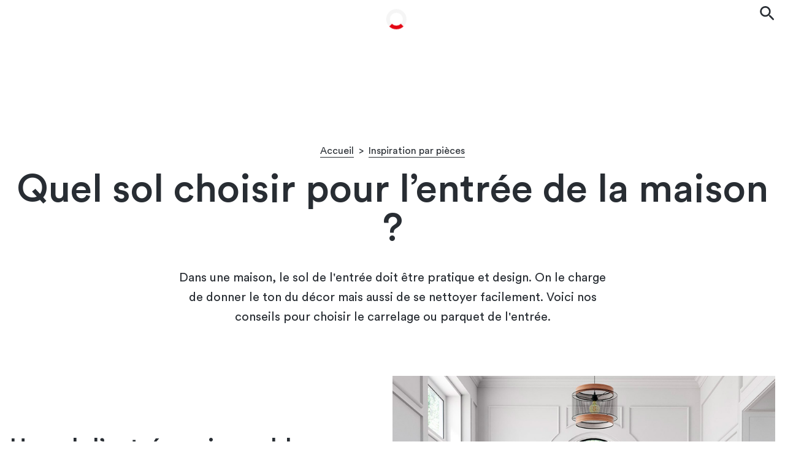

--- FILE ---
content_type: text/html; charset=UTF-8
request_url: https://blog.but.fr/article/quel-sol-choisir-pour-lentree-de-la-maison/
body_size: 37734
content:
<!DOCTYPE html>
<html lang="fr-FR">
<head><meta charset="UTF-8"><script>if(navigator.userAgent.match(/MSIE|Internet Explorer/i)||navigator.userAgent.match(/Trident\/7\..*?rv:11/i)){var href=document.location.href;if(!href.match(/[?&]nowprocket/)){if(href.indexOf("?")==-1){if(href.indexOf("#")==-1){document.location.href=href+"?nowprocket=1"}else{document.location.href=href.replace("#","?nowprocket=1#")}}else{if(href.indexOf("#")==-1){document.location.href=href+"&nowprocket=1"}else{document.location.href=href.replace("#","&nowprocket=1#")}}}}</script><script>(()=>{class RocketLazyLoadScripts{constructor(){this.v="2.0.4",this.userEvents=["keydown","keyup","mousedown","mouseup","mousemove","mouseover","mouseout","touchmove","touchstart","touchend","touchcancel","wheel","click","dblclick","input"],this.attributeEvents=["onblur","onclick","oncontextmenu","ondblclick","onfocus","onmousedown","onmouseenter","onmouseleave","onmousemove","onmouseout","onmouseover","onmouseup","onmousewheel","onscroll","onsubmit"]}async t(){this.i(),this.o(),/iP(ad|hone)/.test(navigator.userAgent)&&this.h(),this.u(),this.l(this),this.m(),this.k(this),this.p(this),this._(),await Promise.all([this.R(),this.L()]),this.lastBreath=Date.now(),this.S(this),this.P(),this.D(),this.O(),this.M(),await this.C(this.delayedScripts.normal),await this.C(this.delayedScripts.defer),await this.C(this.delayedScripts.async),await this.T(),await this.F(),await this.j(),await this.A(),window.dispatchEvent(new Event("rocket-allScriptsLoaded")),this.everythingLoaded=!0,this.lastTouchEnd&&await new Promise(t=>setTimeout(t,500-Date.now()+this.lastTouchEnd)),this.I(),this.H(),this.U(),this.W()}i(){this.CSPIssue=sessionStorage.getItem("rocketCSPIssue"),document.addEventListener("securitypolicyviolation",t=>{this.CSPIssue||"script-src-elem"!==t.violatedDirective||"data"!==t.blockedURI||(this.CSPIssue=!0,sessionStorage.setItem("rocketCSPIssue",!0))},{isRocket:!0})}o(){window.addEventListener("pageshow",t=>{this.persisted=t.persisted,this.realWindowLoadedFired=!0},{isRocket:!0}),window.addEventListener("pagehide",()=>{this.onFirstUserAction=null},{isRocket:!0})}h(){let t;function e(e){t=e}window.addEventListener("touchstart",e,{isRocket:!0}),window.addEventListener("touchend",function i(o){o.changedTouches[0]&&t.changedTouches[0]&&Math.abs(o.changedTouches[0].pageX-t.changedTouches[0].pageX)<10&&Math.abs(o.changedTouches[0].pageY-t.changedTouches[0].pageY)<10&&o.timeStamp-t.timeStamp<200&&(window.removeEventListener("touchstart",e,{isRocket:!0}),window.removeEventListener("touchend",i,{isRocket:!0}),"INPUT"===o.target.tagName&&"text"===o.target.type||(o.target.dispatchEvent(new TouchEvent("touchend",{target:o.target,bubbles:!0})),o.target.dispatchEvent(new MouseEvent("mouseover",{target:o.target,bubbles:!0})),o.target.dispatchEvent(new PointerEvent("click",{target:o.target,bubbles:!0,cancelable:!0,detail:1,clientX:o.changedTouches[0].clientX,clientY:o.changedTouches[0].clientY})),event.preventDefault()))},{isRocket:!0})}q(t){this.userActionTriggered||("mousemove"!==t.type||this.firstMousemoveIgnored?"keyup"===t.type||"mouseover"===t.type||"mouseout"===t.type||(this.userActionTriggered=!0,this.onFirstUserAction&&this.onFirstUserAction()):this.firstMousemoveIgnored=!0),"click"===t.type&&t.preventDefault(),t.stopPropagation(),t.stopImmediatePropagation(),"touchstart"===this.lastEvent&&"touchend"===t.type&&(this.lastTouchEnd=Date.now()),"click"===t.type&&(this.lastTouchEnd=0),this.lastEvent=t.type,t.composedPath&&t.composedPath()[0].getRootNode()instanceof ShadowRoot&&(t.rocketTarget=t.composedPath()[0]),this.savedUserEvents.push(t)}u(){this.savedUserEvents=[],this.userEventHandler=this.q.bind(this),this.userEvents.forEach(t=>window.addEventListener(t,this.userEventHandler,{passive:!1,isRocket:!0})),document.addEventListener("visibilitychange",this.userEventHandler,{isRocket:!0})}U(){this.userEvents.forEach(t=>window.removeEventListener(t,this.userEventHandler,{passive:!1,isRocket:!0})),document.removeEventListener("visibilitychange",this.userEventHandler,{isRocket:!0}),this.savedUserEvents.forEach(t=>{(t.rocketTarget||t.target).dispatchEvent(new window[t.constructor.name](t.type,t))})}m(){const t="return false",e=Array.from(this.attributeEvents,t=>"data-rocket-"+t),i="["+this.attributeEvents.join("],[")+"]",o="[data-rocket-"+this.attributeEvents.join("],[data-rocket-")+"]",s=(e,i,o)=>{o&&o!==t&&(e.setAttribute("data-rocket-"+i,o),e["rocket"+i]=new Function("event",o),e.setAttribute(i,t))};new MutationObserver(t=>{for(const n of t)"attributes"===n.type&&(n.attributeName.startsWith("data-rocket-")||this.everythingLoaded?n.attributeName.startsWith("data-rocket-")&&this.everythingLoaded&&this.N(n.target,n.attributeName.substring(12)):s(n.target,n.attributeName,n.target.getAttribute(n.attributeName))),"childList"===n.type&&n.addedNodes.forEach(t=>{if(t.nodeType===Node.ELEMENT_NODE)if(this.everythingLoaded)for(const i of[t,...t.querySelectorAll(o)])for(const t of i.getAttributeNames())e.includes(t)&&this.N(i,t.substring(12));else for(const e of[t,...t.querySelectorAll(i)])for(const t of e.getAttributeNames())this.attributeEvents.includes(t)&&s(e,t,e.getAttribute(t))})}).observe(document,{subtree:!0,childList:!0,attributeFilter:[...this.attributeEvents,...e]})}I(){this.attributeEvents.forEach(t=>{document.querySelectorAll("[data-rocket-"+t+"]").forEach(e=>{this.N(e,t)})})}N(t,e){const i=t.getAttribute("data-rocket-"+e);i&&(t.setAttribute(e,i),t.removeAttribute("data-rocket-"+e))}k(t){Object.defineProperty(HTMLElement.prototype,"onclick",{get(){return this.rocketonclick||null},set(e){this.rocketonclick=e,this.setAttribute(t.everythingLoaded?"onclick":"data-rocket-onclick","this.rocketonclick(event)")}})}S(t){function e(e,i){let o=e[i];e[i]=null,Object.defineProperty(e,i,{get:()=>o,set(s){t.everythingLoaded?o=s:e["rocket"+i]=o=s}})}e(document,"onreadystatechange"),e(window,"onload"),e(window,"onpageshow");try{Object.defineProperty(document,"readyState",{get:()=>t.rocketReadyState,set(e){t.rocketReadyState=e},configurable:!0}),document.readyState="loading"}catch(t){console.log("WPRocket DJE readyState conflict, bypassing")}}l(t){this.originalAddEventListener=EventTarget.prototype.addEventListener,this.originalRemoveEventListener=EventTarget.prototype.removeEventListener,this.savedEventListeners=[],EventTarget.prototype.addEventListener=function(e,i,o){o&&o.isRocket||!t.B(e,this)&&!t.userEvents.includes(e)||t.B(e,this)&&!t.userActionTriggered||e.startsWith("rocket-")||t.everythingLoaded?t.originalAddEventListener.call(this,e,i,o):(t.savedEventListeners.push({target:this,remove:!1,type:e,func:i,options:o}),"mouseenter"!==e&&"mouseleave"!==e||t.originalAddEventListener.call(this,e,t.savedUserEvents.push,o))},EventTarget.prototype.removeEventListener=function(e,i,o){o&&o.isRocket||!t.B(e,this)&&!t.userEvents.includes(e)||t.B(e,this)&&!t.userActionTriggered||e.startsWith("rocket-")||t.everythingLoaded?t.originalRemoveEventListener.call(this,e,i,o):t.savedEventListeners.push({target:this,remove:!0,type:e,func:i,options:o})}}J(t,e){this.savedEventListeners=this.savedEventListeners.filter(i=>{let o=i.type,s=i.target||window;return e!==o||t!==s||(this.B(o,s)&&(i.type="rocket-"+o),this.$(i),!1)})}H(){EventTarget.prototype.addEventListener=this.originalAddEventListener,EventTarget.prototype.removeEventListener=this.originalRemoveEventListener,this.savedEventListeners.forEach(t=>this.$(t))}$(t){t.remove?this.originalRemoveEventListener.call(t.target,t.type,t.func,t.options):this.originalAddEventListener.call(t.target,t.type,t.func,t.options)}p(t){let e;function i(e){return t.everythingLoaded?e:e.split(" ").map(t=>"load"===t||t.startsWith("load.")?"rocket-jquery-load":t).join(" ")}function o(o){function s(e){const s=o.fn[e];o.fn[e]=o.fn.init.prototype[e]=function(){return this[0]===window&&t.userActionTriggered&&("string"==typeof arguments[0]||arguments[0]instanceof String?arguments[0]=i(arguments[0]):"object"==typeof arguments[0]&&Object.keys(arguments[0]).forEach(t=>{const e=arguments[0][t];delete arguments[0][t],arguments[0][i(t)]=e})),s.apply(this,arguments),this}}if(o&&o.fn&&!t.allJQueries.includes(o)){const e={DOMContentLoaded:[],"rocket-DOMContentLoaded":[]};for(const t in e)document.addEventListener(t,()=>{e[t].forEach(t=>t())},{isRocket:!0});o.fn.ready=o.fn.init.prototype.ready=function(i){function s(){parseInt(o.fn.jquery)>2?setTimeout(()=>i.bind(document)(o)):i.bind(document)(o)}return"function"==typeof i&&(t.realDomReadyFired?!t.userActionTriggered||t.fauxDomReadyFired?s():e["rocket-DOMContentLoaded"].push(s):e.DOMContentLoaded.push(s)),o([])},s("on"),s("one"),s("off"),t.allJQueries.push(o)}e=o}t.allJQueries=[],o(window.jQuery),Object.defineProperty(window,"jQuery",{get:()=>e,set(t){o(t)}})}P(){const t=new Map;document.write=document.writeln=function(e){const i=document.currentScript,o=document.createRange(),s=i.parentElement;let n=t.get(i);void 0===n&&(n=i.nextSibling,t.set(i,n));const c=document.createDocumentFragment();o.setStart(c,0),c.appendChild(o.createContextualFragment(e)),s.insertBefore(c,n)}}async R(){return new Promise(t=>{this.userActionTriggered?t():this.onFirstUserAction=t})}async L(){return new Promise(t=>{document.addEventListener("DOMContentLoaded",()=>{this.realDomReadyFired=!0,t()},{isRocket:!0})})}async j(){return this.realWindowLoadedFired?Promise.resolve():new Promise(t=>{window.addEventListener("load",t,{isRocket:!0})})}M(){this.pendingScripts=[];this.scriptsMutationObserver=new MutationObserver(t=>{for(const e of t)e.addedNodes.forEach(t=>{"SCRIPT"!==t.tagName||t.noModule||t.isWPRocket||this.pendingScripts.push({script:t,promise:new Promise(e=>{const i=()=>{const i=this.pendingScripts.findIndex(e=>e.script===t);i>=0&&this.pendingScripts.splice(i,1),e()};t.addEventListener("load",i,{isRocket:!0}),t.addEventListener("error",i,{isRocket:!0}),setTimeout(i,1e3)})})})}),this.scriptsMutationObserver.observe(document,{childList:!0,subtree:!0})}async F(){await this.X(),this.pendingScripts.length?(await this.pendingScripts[0].promise,await this.F()):this.scriptsMutationObserver.disconnect()}D(){this.delayedScripts={normal:[],async:[],defer:[]},document.querySelectorAll("script[type$=rocketlazyloadscript]").forEach(t=>{t.hasAttribute("data-rocket-src")?t.hasAttribute("async")&&!1!==t.async?this.delayedScripts.async.push(t):t.hasAttribute("defer")&&!1!==t.defer||"module"===t.getAttribute("data-rocket-type")?this.delayedScripts.defer.push(t):this.delayedScripts.normal.push(t):this.delayedScripts.normal.push(t)})}async _(){await this.L();let t=[];document.querySelectorAll("script[type$=rocketlazyloadscript][data-rocket-src]").forEach(e=>{let i=e.getAttribute("data-rocket-src");if(i&&!i.startsWith("data:")){i.startsWith("//")&&(i=location.protocol+i);try{const o=new URL(i).origin;o!==location.origin&&t.push({src:o,crossOrigin:e.crossOrigin||"module"===e.getAttribute("data-rocket-type")})}catch(t){}}}),t=[...new Map(t.map(t=>[JSON.stringify(t),t])).values()],this.Y(t,"preconnect")}async G(t){if(await this.K(),!0!==t.noModule||!("noModule"in HTMLScriptElement.prototype))return new Promise(e=>{let i;function o(){(i||t).setAttribute("data-rocket-status","executed"),e()}try{if(navigator.userAgent.includes("Firefox/")||""===navigator.vendor||this.CSPIssue)i=document.createElement("script"),[...t.attributes].forEach(t=>{let e=t.nodeName;"type"!==e&&("data-rocket-type"===e&&(e="type"),"data-rocket-src"===e&&(e="src"),i.setAttribute(e,t.nodeValue))}),t.text&&(i.text=t.text),t.nonce&&(i.nonce=t.nonce),i.hasAttribute("src")?(i.addEventListener("load",o,{isRocket:!0}),i.addEventListener("error",()=>{i.setAttribute("data-rocket-status","failed-network"),e()},{isRocket:!0}),setTimeout(()=>{i.isConnected||e()},1)):(i.text=t.text,o()),i.isWPRocket=!0,t.parentNode.replaceChild(i,t);else{const i=t.getAttribute("data-rocket-type"),s=t.getAttribute("data-rocket-src");i?(t.type=i,t.removeAttribute("data-rocket-type")):t.removeAttribute("type"),t.addEventListener("load",o,{isRocket:!0}),t.addEventListener("error",i=>{this.CSPIssue&&i.target.src.startsWith("data:")?(console.log("WPRocket: CSP fallback activated"),t.removeAttribute("src"),this.G(t).then(e)):(t.setAttribute("data-rocket-status","failed-network"),e())},{isRocket:!0}),s?(t.fetchPriority="high",t.removeAttribute("data-rocket-src"),t.src=s):t.src="data:text/javascript;base64,"+window.btoa(unescape(encodeURIComponent(t.text)))}}catch(i){t.setAttribute("data-rocket-status","failed-transform"),e()}});t.setAttribute("data-rocket-status","skipped")}async C(t){const e=t.shift();return e?(e.isConnected&&await this.G(e),this.C(t)):Promise.resolve()}O(){this.Y([...this.delayedScripts.normal,...this.delayedScripts.defer,...this.delayedScripts.async],"preload")}Y(t,e){this.trash=this.trash||[];let i=!0;var o=document.createDocumentFragment();t.forEach(t=>{const s=t.getAttribute&&t.getAttribute("data-rocket-src")||t.src;if(s&&!s.startsWith("data:")){const n=document.createElement("link");n.href=s,n.rel=e,"preconnect"!==e&&(n.as="script",n.fetchPriority=i?"high":"low"),t.getAttribute&&"module"===t.getAttribute("data-rocket-type")&&(n.crossOrigin=!0),t.crossOrigin&&(n.crossOrigin=t.crossOrigin),t.integrity&&(n.integrity=t.integrity),t.nonce&&(n.nonce=t.nonce),o.appendChild(n),this.trash.push(n),i=!1}}),document.head.appendChild(o)}W(){this.trash.forEach(t=>t.remove())}async T(){try{document.readyState="interactive"}catch(t){}this.fauxDomReadyFired=!0;try{await this.K(),this.J(document,"readystatechange"),document.dispatchEvent(new Event("rocket-readystatechange")),await this.K(),document.rocketonreadystatechange&&document.rocketonreadystatechange(),await this.K(),this.J(document,"DOMContentLoaded"),document.dispatchEvent(new Event("rocket-DOMContentLoaded")),await this.K(),this.J(window,"DOMContentLoaded"),window.dispatchEvent(new Event("rocket-DOMContentLoaded"))}catch(t){console.error(t)}}async A(){try{document.readyState="complete"}catch(t){}try{await this.K(),this.J(document,"readystatechange"),document.dispatchEvent(new Event("rocket-readystatechange")),await this.K(),document.rocketonreadystatechange&&document.rocketonreadystatechange(),await this.K(),this.J(window,"load"),window.dispatchEvent(new Event("rocket-load")),await this.K(),window.rocketonload&&window.rocketonload(),await this.K(),this.allJQueries.forEach(t=>t(window).trigger("rocket-jquery-load")),await this.K(),this.J(window,"pageshow");const t=new Event("rocket-pageshow");t.persisted=this.persisted,window.dispatchEvent(t),await this.K(),window.rocketonpageshow&&window.rocketonpageshow({persisted:this.persisted})}catch(t){console.error(t)}}async K(){Date.now()-this.lastBreath>45&&(await this.X(),this.lastBreath=Date.now())}async X(){return document.hidden?new Promise(t=>setTimeout(t)):new Promise(t=>requestAnimationFrame(t))}B(t,e){return e===document&&"readystatechange"===t||(e===document&&"DOMContentLoaded"===t||(e===window&&"DOMContentLoaded"===t||(e===window&&"load"===t||e===window&&"pageshow"===t)))}static run(){(new RocketLazyLoadScripts).t()}}RocketLazyLoadScripts.run()})();</script>
    
    <meta name="viewport" content="width=device-width, initial-scale=1.0, shrink-to-fit=no" />
    <link rel="icon" type="image/png" href="https://blog.but.fr/wp-content/themes/but-blog/src/logos/favicon.png" />
      <script async src=https://pagead2.googlesyndication.com/pagead/js/adsbygoogle.js?client=ca-pub-5844672657887373 crossorigin="anonymous"></script>
    <meta name='robots' content='index, follow, max-image-preview:large, max-snippet:-1, max-video-preview:-1' />

<!-- Google Tag Manager for WordPress by gtm4wp.com -->
<script data-cfasync="false" data-pagespeed-no-defer>
	var gtm4wp_datalayer_name = "dataLayer";
	var dataLayer = dataLayer || [];
</script>
<!-- End Google Tag Manager for WordPress by gtm4wp.com -->
	<!-- This site is optimized with the Yoast SEO plugin v26.7 - https://yoast.com/wordpress/plugins/seo/ -->
	<title>Sol pour l&#039;entrée de la maison : quels matériaux choisir ? – Blog BUT</title>
<link data-rocket-prefetch href="https://sdk.privacy-center.org" rel="dns-prefetch">
<link data-rocket-prefetch href="https://pagead2.googlesyndication.com" rel="dns-prefetch">
<link data-rocket-prefetch href="https://www.youtube.com" rel="dns-prefetch">
<link data-rocket-prefetch href="https://www.googletagmanager.com" rel="dns-prefetch">
<link data-rocket-prefetch href="https://blog-media.but.fr" rel="dns-prefetch">
<link data-rocket-prefetch href="https://privacy.but.fr" rel="dns-prefetch">
<link data-rocket-prefetch href="https://ep2.adtrafficquality.google" rel="dns-prefetch">
<style id="wpr-usedcss">img.emoji{display:inline!important;border:none!important;box-shadow:none!important;height:1em!important;width:1em!important;margin:0 .07em!important;vertical-align:-.1em!important;background:0 0!important;padding:0!important}:where(.wp-block-button__link){border-radius:9999px;box-shadow:none;padding:calc(.667em + 2px) calc(1.333em + 2px);text-decoration:none}:where(.wp-block-calendar table:not(.has-background) th){background:#ddd}:where(.wp-block-columns){margin-bottom:1.75em}:where(.wp-block-columns.has-background){padding:1.25em 2.375em}:where(.wp-block-post-comments input[type=submit]){border:none}:where(.wp-block-cover-image:not(.has-text-color)),:where(.wp-block-cover:not(.has-text-color)){color:#fff}:where(.wp-block-cover-image.is-light:not(.has-text-color)),:where(.wp-block-cover.is-light:not(.has-text-color)){color:#000}:where(.wp-block-file){margin-bottom:1.5em}:where(.wp-block-file__button){border-radius:2em;display:inline-block;padding:.5em 1em}:where(.wp-block-file__button):is(a):active,:where(.wp-block-file__button):is(a):focus,:where(.wp-block-file__button):is(a):hover,:where(.wp-block-file__button):is(a):visited{box-shadow:none;color:#fff;opacity:.85;text-decoration:none}.wp-block-image img{box-sizing:border-box;height:auto;max-width:100%;vertical-align:bottom}.wp-block-image[style*=border-radius] img,.wp-block-image[style*=border-radius]>a{border-radius:inherit}.wp-block-image :where(.has-border-color){border-style:solid}.wp-block-image :where([style*=border-top-color]){border-top-style:solid}.wp-block-image :where([style*=border-right-color]){border-right-style:solid}.wp-block-image :where([style*=border-bottom-color]){border-bottom-style:solid}.wp-block-image :where([style*=border-left-color]){border-left-style:solid}.wp-block-image :where([style*=border-width]){border-style:solid}.wp-block-image :where([style*=border-top-width]){border-top-style:solid}.wp-block-image :where([style*=border-right-width]){border-right-style:solid}.wp-block-image :where([style*=border-bottom-width]){border-bottom-style:solid}.wp-block-image :where([style*=border-left-width]){border-left-style:solid}.wp-block-image figure{margin:0}:where(.wp-block-latest-comments:not([style*=line-height] .wp-block-latest-comments__comment)){line-height:1.1}:where(.wp-block-latest-comments:not([style*=line-height] .wp-block-latest-comments__comment-excerpt p)){line-height:1.8}ul{box-sizing:border-box}:where(.wp-block-navigation.has-background .wp-block-navigation-item a:not(.wp-element-button)),:where(.wp-block-navigation.has-background .wp-block-navigation-submenu a:not(.wp-element-button)){padding:.5em 1em}:where(.wp-block-navigation .wp-block-navigation__submenu-container .wp-block-navigation-item a:not(.wp-element-button)),:where(.wp-block-navigation .wp-block-navigation__submenu-container .wp-block-navigation-submenu a:not(.wp-element-button)),:where(.wp-block-navigation .wp-block-navigation__submenu-container .wp-block-navigation-submenu button.wp-block-navigation-item__content),:where(.wp-block-navigation .wp-block-navigation__submenu-container .wp-block-pages-list__item button.wp-block-navigation-item__content){padding:.5em 1em}:where(p.has-text-color:not(.has-link-color)) a{color:inherit}:where(.wp-block-post-excerpt){margin-bottom:var(--wp--style--block-gap);margin-top:var(--wp--style--block-gap)}:where(.wp-block-preformatted.has-background){padding:1.25em 2.375em}:where(.wp-block-pullquote){margin:0 0 1em}:where(.wp-block-search__button){border:1px solid #ccc;padding:6px 10px}:where(.wp-block-search__button-inside .wp-block-search__inside-wrapper){border:1px solid #949494;box-sizing:border-box;padding:4px}:where(.wp-block-search__button-inside .wp-block-search__inside-wrapper) .wp-block-search__input{border:none;border-radius:0;padding:0 4px}:where(.wp-block-search__button-inside .wp-block-search__inside-wrapper) .wp-block-search__input:focus{outline:0}:where(.wp-block-search__button-inside .wp-block-search__inside-wrapper) :where(.wp-block-search__button){padding:4px 8px}.wp-block-social-links{background:0 0;box-sizing:border-box;margin-left:0;padding-left:0;padding-right:0;text-indent:0}.wp-block-social-links .wp-social-link a,.wp-block-social-links .wp-social-link a:hover{border-bottom:0;box-shadow:none;text-decoration:none}.wp-block-social-links .wp-social-link a{padding:.25em}.wp-block-social-links .wp-social-link svg{height:1em;width:1em}.wp-block-social-links .wp-social-link span:not(.screen-reader-text){font-size:.65em;margin-left:.5em;margin-right:.5em}.wp-block-social-links{font-size:24px}.wp-block-social-link{border-radius:9999px;display:block;height:auto;transition:transform .1s ease}@media (prefers-reduced-motion:reduce){.wp-block-social-link{transition-delay:0s;transition-duration:0s}}.wp-block-social-link a{align-items:center;display:flex;line-height:0;transition:transform .1s ease}.wp-block-social-link:hover{transform:scale(1.1)}.wp-block-social-links .wp-block-social-link.wp-social-link{display:inline-block;margin:0;padding:0}.wp-block-social-links .wp-block-social-link.wp-social-link .wp-block-social-link-anchor,.wp-block-social-links .wp-block-social-link.wp-social-link .wp-block-social-link-anchor svg,.wp-block-social-links .wp-block-social-link.wp-social-link .wp-block-social-link-anchor:active,.wp-block-social-links .wp-block-social-link.wp-social-link .wp-block-social-link-anchor:hover,.wp-block-social-links .wp-block-social-link.wp-social-link .wp-block-social-link-anchor:visited{color:currentColor;fill:currentColor}.wp-block-social-links:not(.is-style-logos-only) .wp-social-link{background-color:#f0f0f0;color:#444}.wp-block-social-links:not(.is-style-logos-only) .wp-social-link-facebook{background-color:#1778f2;color:#fff}.wp-block-social-links:not(.is-style-logos-only) .wp-social-link-instagram{background-color:#f00075;color:#fff}.wp-block-social-links:not(.is-style-logos-only) .wp-social-link-pinterest{background-color:#e60122;color:#fff}.wp-block-social-links:not(.is-style-logos-only) .wp-social-link-youtube{background-color:red;color:#fff}:where(.wp-block-term-description){margin-bottom:var(--wp--style--block-gap);margin-top:var(--wp--style--block-gap)}:where(pre.wp-block-verse){font-family:inherit}:root{--wp--preset--font-size--normal:16px;--wp--preset--font-size--huge:42px}.screen-reader-text{border:0;clip:rect(1px,1px,1px,1px);-webkit-clip-path:inset(50%);clip-path:inset(50%);height:1px;margin:-1px;overflow:hidden;padding:0;position:absolute;width:1px;word-wrap:normal!important}.screen-reader-text:focus{background-color:#ddd;clip:auto!important;-webkit-clip-path:none;clip-path:none;color:#444;display:block;font-size:1em;height:auto;left:5px;line-height:normal;padding:15px 23px 14px;text-decoration:none;top:5px;width:auto;z-index:100000}html :where(.has-border-color){border-style:solid}html :where([style*=border-top-color]){border-top-style:solid}html :where([style*=border-right-color]){border-right-style:solid}html :where([style*=border-bottom-color]){border-bottom-style:solid}html :where([style*=border-left-color]){border-left-style:solid}html :where([style*=border-width]){border-style:solid}html :where([style*=border-top-width]){border-top-style:solid}html :where([style*=border-right-width]){border-right-style:solid}html :where([style*=border-bottom-width]){border-bottom-style:solid}html :where([style*=border-left-width]){border-left-style:solid}html :where(img[class*=wp-image-]){height:auto;max-width:100%}:where(figure){margin:0 0 1em}html :where(.is-position-sticky){--wp-admin--admin-bar--position-offset:var(--wp-admin--admin-bar--height,0px)}@media screen and (max-width:600px){html :where(.is-position-sticky){--wp-admin--admin-bar--position-offset:0px}}body{--wp--preset--color--black:#000000;--wp--preset--color--cyan-bluish-gray:#abb8c3;--wp--preset--color--white:#ffffff;--wp--preset--color--pale-pink:#f78da7;--wp--preset--color--vivid-red:#cf2e2e;--wp--preset--color--luminous-vivid-orange:#ff6900;--wp--preset--color--luminous-vivid-amber:#fcb900;--wp--preset--color--light-green-cyan:#7bdcb5;--wp--preset--color--vivid-green-cyan:#00d084;--wp--preset--color--pale-cyan-blue:#8ed1fc;--wp--preset--color--vivid-cyan-blue:#0693e3;--wp--preset--color--vivid-purple:#9b51e0;--wp--preset--gradient--vivid-cyan-blue-to-vivid-purple:linear-gradient(135deg,rgba(6, 147, 227, 1) 0%,rgb(155, 81, 224) 100%);--wp--preset--gradient--light-green-cyan-to-vivid-green-cyan:linear-gradient(135deg,rgb(122, 220, 180) 0%,rgb(0, 208, 130) 100%);--wp--preset--gradient--luminous-vivid-amber-to-luminous-vivid-orange:linear-gradient(135deg,rgba(252, 185, 0, 1) 0%,rgba(255, 105, 0, 1) 100%);--wp--preset--gradient--luminous-vivid-orange-to-vivid-red:linear-gradient(135deg,rgba(255, 105, 0, 1) 0%,rgb(207, 46, 46) 100%);--wp--preset--gradient--very-light-gray-to-cyan-bluish-gray:linear-gradient(135deg,rgb(238, 238, 238) 0%,rgb(169, 184, 195) 100%);--wp--preset--gradient--cool-to-warm-spectrum:linear-gradient(135deg,rgb(74, 234, 220) 0%,rgb(151, 120, 209) 20%,rgb(207, 42, 186) 40%,rgb(238, 44, 130) 60%,rgb(251, 105, 98) 80%,rgb(254, 248, 76) 100%);--wp--preset--gradient--blush-light-purple:linear-gradient(135deg,rgb(255, 206, 236) 0%,rgb(152, 150, 240) 100%);--wp--preset--gradient--blush-bordeaux:linear-gradient(135deg,rgb(254, 205, 165) 0%,rgb(254, 45, 45) 50%,rgb(107, 0, 62) 100%);--wp--preset--gradient--luminous-dusk:linear-gradient(135deg,rgb(255, 203, 112) 0%,rgb(199, 81, 192) 50%,rgb(65, 88, 208) 100%);--wp--preset--gradient--pale-ocean:linear-gradient(135deg,rgb(255, 245, 203) 0%,rgb(182, 227, 212) 50%,rgb(51, 167, 181) 100%);--wp--preset--gradient--electric-grass:linear-gradient(135deg,rgb(202, 248, 128) 0%,rgb(113, 206, 126) 100%);--wp--preset--gradient--midnight:linear-gradient(135deg,rgb(2, 3, 129) 0%,rgb(40, 116, 252) 100%);--wp--preset--font-size--small:13px;--wp--preset--font-size--medium:20px;--wp--preset--font-size--large:36px;--wp--preset--font-size--x-large:42px;--wp--preset--spacing--20:0.44rem;--wp--preset--spacing--30:0.67rem;--wp--preset--spacing--40:1rem;--wp--preset--spacing--50:1.5rem;--wp--preset--spacing--60:2.25rem;--wp--preset--spacing--70:3.38rem;--wp--preset--spacing--80:5.06rem;--wp--preset--shadow--natural:6px 6px 9px rgba(0, 0, 0, .2);--wp--preset--shadow--deep:12px 12px 50px rgba(0, 0, 0, .4);--wp--preset--shadow--sharp:6px 6px 0px rgba(0, 0, 0, .2);--wp--preset--shadow--outlined:6px 6px 0px -3px rgba(255, 255, 255, 1),6px 6px rgba(0, 0, 0, 1);--wp--preset--shadow--crisp:6px 6px 0px rgba(0, 0, 0, 1)}:where(.is-layout-flex){gap:.5em}:where(.is-layout-grid){gap:.5em}body .is-layout-flex{display:flex}body .is-layout-flex{flex-wrap:wrap;align-items:center}body .is-layout-flex>*{margin:0}:where(.wp-block-post-template.is-layout-flex){gap:1.25em}:where(.wp-block-post-template.is-layout-grid){gap:1.25em}:where(.wp-block-columns.is-layout-flex){gap:2em}:where(.wp-block-columns.is-layout-grid){gap:2em}@font-face{font-display:swap;font-family:CircularStd-Medium;src:url(https://blog.but.fr/wp-content/themes/but-blog/dist/2510b516777f10d929d2.woff2) format("woff2"),url(https://blog.but.fr/wp-content/themes/but-blog/dist/df719a179814f6b757b1.woff) format("woff");font-weight:400;font-style:normal}@font-face{font-display:swap;font-family:CircularStd-Book;src:url(https://blog.but.fr/wp-content/themes/but-blog/dist/c9891247a1c707007bc4.woff2) format("woff2"),url(https://blog.but.fr/wp-content/themes/but-blog/dist/7cf950302607095f2064.woff) format("woff");font-weight:400;font-style:normal}*{margin:0;padding:0;-webkit-box-sizing:border-box;box-sizing:border-box}body{overflow-x:hidden;overflow-y:auto}body{line-height:1;font-family:CircularStd-Book,sans-serif;font-size:16px;background:#fff;color:#282d33}h1,h2{font-weight:400}@-webkit-keyframes SlideToRight{0%{opacity:0;-webkit-transform:translateX(-.5rem);transform:translateX(-.5rem)}}@keyframes SlideToRight{0%{opacity:0;-webkit-transform:translateX(-.5rem);transform:translateX(-.5rem)}}@-webkit-keyframes Spin{to{-webkit-transform:rotate(360deg)}}@keyframes Spin{to{-webkit-transform:rotate(360deg)}}body.menu-is-active,body.search-is-active{overflow:hidden}.sr-only{border:0!important;clip:rect(1px,1px,1px,1px)!important;-webkit-clip-path:inset(50%)!important;clip-path:inset(50%)!important;height:1px!important;overflow:hidden!important;padding:0!important;position:absolute!important;width:1px!important;white-space:nowrap!important}.sr-only:focus{clip:auto!important;-webkit-clip-path:none!important;clip-path:none!important;height:auto!important;margin:auto!important;overflow:visible!important;width:auto!important;white-space:normal!important}.slides{position:relative;top:0;left:0;z-index:1;display:-webkit-box;display:-ms-flexbox;display:flex;white-space:nowrap;overflow-y:auto;height:100%;will-change:left}.slides.sliding{-webkit-transition:left .3s;transition:left .3s}.slide{display:-webkit-box;display:-ms-flexbox;display:flex;width:100%;height:100%}.control-next,.control-prev{width:50px;height:50px;position:absolute;top:50%;z-index:2;-webkit-transform:translateY(-50%);transform:translateY(-50%);display:-webkit-box;display:-ms-flexbox;display:flex;-webkit-box-align:center;-ms-flex-align:center;align-items:center;-webkit-box-pack:center;-ms-flex-pack:center;justify-content:center;background-color:#fff;border:0;cursor:pointer}@media(hover:none){.control-next,.control-prev{display:none}}.control-next svg,.control-prev svg{width:3rem}.control-next path,.control-prev path{fill:#282d33}.control-prev{left:-50px}.control-next{right:-50px}@media screen and (max-width:1401px){.control-prev{left:0}.control-next{right:0}}.breadcrumb{display:-webkit-box;display:-ms-flexbox;display:flex;-ms-flex-wrap:wrap;flex-wrap:wrap;-webkit-box-pack:center;-ms-flex-pack:center;justify-content:center;padding:4rem 0 1.25rem;font-size:1rem;cursor:default;line-height:1.3;text-align:center}@media screen and (max-width:891px){.breadcrumb{padding:2rem 0 1.25rem}}.breadcrumb span{margin:0 .5rem}.breadcrumb a{display:-webkit-box;display:-ms-flexbox;display:flex;-webkit-box-orient:vertical;-webkit-box-direction:normal;-ms-flex-direction:column;flex-direction:column;text-decoration:none;color:#282d33}.breadcrumb a::after{content:"";width:100%;height:1px;background-color:#282d33}.advertising,.advertising-responsive{margin:0 auto}.advertising-responsive.margin-bottom,.advertising.margin-bottom{margin:0 auto 5rem}.advertising.stretch{width:970px}.advertising.rectangular{width:800px}.advertising-responsive{display:none}@media screen and (max-width:1002px){.advertising{display:none}.advertising-responsive{display:block}}.advertising-responsive.stretch{width:300px}.advertising-responsive.square{width:300px}.main{position:relative;z-index:1;padding:130px 0 0}@media screen and (max-width:891px){.main{padding:110px 0 0}}@media screen and (max-width:541px){.main{padding:120px 0 0}.olapic .button{margin-top:1.5rem}}.page h1{margin-bottom:2.5rem;text-align:center;font-family:CircularStd-Medium,sans-serif;font-size:4rem}.article{display:-webkit-box;display:-ms-flexbox;display:flex;-webkit-box-orient:vertical;-webkit-box-direction:normal;-ms-flex-direction:column;flex-direction:column;margin:0 1rem;gap:5rem}.end-article{margin:5rem 1rem 0}.end-article_content{max-width:1280px;margin:0 auto;display:-webkit-box;display:-ms-flexbox;display:flex;-webkit-box-orient:vertical;-webkit-box-direction:normal;-ms-flex-direction:column;flex-direction:column}.end-article_content .article-tags{display:-webkit-box;display:-ms-flexbox;display:flex;-ms-flex-wrap:wrap;flex-wrap:wrap;gap:.5rem}.end-article_link{padding:.25rem .5rem;color:#282d33;border:2px solid #282d33;text-decoration:none}.end-article p{margin-top:2rem}.single .breadcrumb span:last-child{display:none}.products-article{margin:5rem 1rem 0;display:-webkit-box;display:-ms-flexbox;display:flex;-webkit-box-orient:vertical;-webkit-box-direction:normal;-ms-flex-direction:column;flex-direction:column;gap:5rem}@media screen and (max-width:891px){.page h1{font-size:2rem}.products-article{margin:5rem 0 0}}.olapic{max-width:1280px;margin:0 auto 5rem}@media screen and (max-width:1310px){.olapic{margin:0 1.5rem 5rem}}.banner{position:fixed;top:0;left:0;z-index:2;width:100%;height:50px;background-color:#fff}.banner::before{content:"";position:absolute;top:50%;left:50%;width:20px;height:20px;margin:-10px 0 0 -10px;border-radius:50%;border-width:.4rem;border-style:solid;border-top-color:#e30613;border-right-color:#f5f5f5;border-bottom-color:#f5f5f5;border-left-color:#f5f5f5;-webkit-animation:1s ease-in-out infinite Spin;animation:1s ease-in-out infinite Spin}.banner .slides{position:relative;top:0;left:0;z-index:1;display:-webkit-box;display:-ms-flexbox;display:flex;white-space:nowrap;overflow-y:auto;height:100%;will-change:left}.banner .slides.sliding{-webkit-transition:left .6s cubic-bezier(.85, 0, .15, 1);transition:left .6s cubic-bezier(.85, 0, .15, 1)}.banner .slide{width:100%;height:100%;white-space:normal;white-space:initial}.banner .slide a{width:100%;height:100%;display:-webkit-box;display:-ms-flexbox;display:flex;-webkit-box-align:center;-ms-flex-align:center;align-items:center;-webkit-box-pack:center;-ms-flex-pack:center;justify-content:center;line-height:1.3;padding:0 1rem;text-decoration:none;color:#fff}@media screen and (max-width:891px){.banner .slide a{-webkit-box-orient:vertical;-webkit-box-direction:normal;-ms-flex-direction:column;flex-direction:column;font-size:.9rem}}.banner .slide a p:last-child{margin-left:1rem;font-family:CircularStd-Medium,sans-serif;text-decoration:underline}.banner .slide span{margin-left:1rem;font-family:CircularStd-Medium,sans-serif;text-decoration:underline}.header:not(#as3cf-settings .header){position:fixed;top:50px;left:0;z-index:2;width:100%;height:80px;display:-webkit-box;display:-ms-flexbox;display:flex;background-color:#fff;border-bottom:1px solid #9ea2aa}@media screen and (max-width:541px){.banner{height:60px}.banner .slide a{text-align:center;font-size:.8rem}.header:not(#as3cf-settings .header){top:60px}.header{top:60px}}.header_inner{display:-webkit-box;display:-ms-flexbox;display:flex;max-width:1280px;width:100%;margin:0 auto}@media screen and (max-width:891px){.banner .slide a p:last-child{margin-left:0}.banner .slide span{margin-left:0}.header:not(#as3cf-settings .header){height:60px}.header_inner{-webkit-box-pack:justify;-ms-flex-pack:justify;justify-content:space-between}}.header_navigation{display:-webkit-box;display:-ms-flexbox;display:flex;-webkit-box-pack:end;-ms-flex-pack:end;justify-content:flex-end;-webkit-box-flex:1;-ms-flex:1;flex:1}@media screen and (max-width:891px){.header_navigation{display:none;position:fixed;top:110px;left:0;-webkit-transform:translate3d(0,0,0);transform:translate3d(0,0,0);width:200vw;height:calc(100vh - 110px);background-color:#fff;-webkit-transition:-webkit-transform .4s cubic-bezier(.85, 0, .15, 1);transition:-webkit-transform .4s cubic-bezier(.85, 0, .15, 1);transition:transform .4s cubic-bezier(.85, 0, .15, 1);transition:transform .4s cubic-bezier(.85, 0, .15, 1),-webkit-transform .4s cubic-bezier(.85, 0, .15, 1);overflow-y:auto;overflow-x:hidden}.header_navigation.is-active{-webkit-transform:translate3d(-50%,0,0);transform:translate3d(-50%,0,0)}.header_navigation.is-active .back-navigation{height:5.75rem}}.header_menu-button,.header_search-button{width:60px;display:-webkit-box;display:-ms-flexbox;display:flex;-webkit-box-align:center;-ms-flex-align:center;align-items:center;-webkit-box-pack:center;-ms-flex-pack:center;justify-content:center;background:rgba(0,0,0,0);color:inherit;border:none;font:inherit;cursor:pointer}.header_menu-button svg:first-child,.header_search-button svg:first-child{display:block}.header_menu-button svg:last-child,.header_search-button svg:last-child{display:none}.header_menu-button path,.header_search-button path{fill:#282d33}.header_menu-button{display:none}.header_search-button{position:relative;z-index:3}.header .logo{padding:0 1rem}.loaded .header .logo svg{-webkit-animation:.6s cubic-bezier(.85,0,.15,1) SlideToRight;animation:.6s cubic-bezier(.85,0,.15,1) SlideToRight}@media screen and (max-width:891px){.header_menu-button{display:-webkit-box;display:-ms-flexbox;display:flex}.header .logo{padding:0}.loaded .header .logo svg{-webkit-animation:none;animation:none}}.header .back-navigation{display:none;position:relative;left:50%;width:50%;height:60px;padding:0 .75rem;-webkit-box-align:center;-ms-flex-align:center;align-items:center;-webkit-box-pack:start;-ms-flex-pack:start;justify-content:flex-start;background-color:rgba(0,0,0,0);border-top:0;border-right:0;border-bottom:1px solid #9ea2aa;border-left:0;font-family:CircularStd-Medium,sans-serif;text-decoration:none;font-size:1.25rem;color:#282d33;cursor:pointer}.header .back-navigation::before{content:"";width:13px;height:13px;margin-right:1rem;border-top:3px solid #282d33;border-right:3px solid #282d33;-webkit-transform:rotate(225deg);transform:rotate(225deg)}.menu-is-active .header .header_menu-button svg:first-child{display:none}.menu-is-active .header .header_menu-button svg:last-child{display:block}@media screen and (max-width:891px){.header .back-navigation{display:-webkit-box;display:-ms-flexbox;display:flex;padding:0 1.5rem}.menu-is-active .header .header_navigation{display:block}}.search-is-active .header .header_search-button svg:first-child{display:none}.search-is-active .header .header_search-button svg:last-child{display:block}.search-is-active .header .header_search{display:-webkit-box;display:-ms-flexbox;display:flex;-webkit-box-orient:vertical;-webkit-box-direction:normal;-ms-flex-direction:column;flex-direction:column}.header_menu{display:-webkit-box;display:-ms-flexbox;display:flex;list-style:none}@media screen and (max-width:891px){.header_menu{-webkit-box-orient:vertical;-webkit-box-direction:normal;-ms-flex-direction:column;flex-direction:column;width:100vw}}.header_menu a{position:relative;display:-webkit-box;display:-ms-flexbox;display:flex;-webkit-box-orient:vertical;-webkit-box-direction:normal;-ms-flex-direction:column;flex-direction:column;-webkit-box-pack:center;-ms-flex-pack:center;justify-content:center;padding:0 .75rem;font-family:CircularStd-Medium,sans-serif;text-decoration:none;font-size:1.125rem;color:#282d33}.header_menu a::after{content:"";width:100%;height:2px;background-color:#282d33;opacity:0}.header_menu>li{display:-webkit-box;display:-ms-flexbox;display:flex}@media screen and (max-width:891px){.header_menu a{-webkit-box-orient:horizontal;-webkit-box-direction:normal;-ms-flex-direction:row;flex-direction:row;-webkit-box-pack:justify;-ms-flex-pack:justify;justify-content:space-between;padding:1rem;font-size:1.25rem}.header_menu a::after{opacity:1;width:13px;height:13px;background-color:rgba(0,0,0,0);border-top:3px solid #282d33;border-right:3px solid #282d33;-webkit-transform:rotate(45deg);transform:rotate(45deg)}.header_menu>li{display:block}}.header_menu .sub-menu{display:none;-webkit-box-pack:center;-ms-flex-pack:center;justify-content:center;-webkit-box-orient:horizontal;-webkit-box-direction:normal;-ms-flex-flow:row wrap;flex-flow:row wrap;position:absolute;top:101%;left:50%;z-index:1;-webkit-transform:translateX(-50%);transform:translateX(-50%);max-width:calc(1210px + 5rem);width:100vw;padding-top:1.5rem;padding-bottom:2rem;list-style:none}.header_menu .sub-menu li{position:relative;z-index:2;margin-bottom:1.5rem}.header_menu .sub-menu li a{font-family:CircularStd-Book,sans-serif}@media screen and (max-width:541px){.header_navigation{top:120px;height:calc(100vh - 120px)}.header_menu .sub-menu li{width:calc(50% - .75rem)}}.header_menu .sub-menu::after{content:"";position:absolute;top:0;left:-50%;z-index:1;width:200%;height:100%;background-color:#fff;border-bottom:1px solid #9ea2aa}.header_menu .sub-menu a{padding:.5rem}@media screen and (max-width:891px){.header_menu .sub-menu{display:-webkit-box;display:-ms-flexbox;display:flex;top:calc(135px + 1rem);left:0;-webkit-transform:translateX(200%);transform:translateX(200%);-webkit-transition:-webkit-transform 0s cubic-bezier(.85, 0, .15, 1) .4s;transition:-webkit-transform 0s cubic-bezier(.85, 0, .15, 1) .4s;transition:transform 0s cubic-bezier(.85, 0, .15, 1) .4s;transition:transform 0s cubic-bezier(.85, 0, .15, 1) .4s,-webkit-transform 0s cubic-bezier(.85, 0, .15, 1) .4s;padding:0 1.5rem 2rem}.header_menu .sub-menu.is-active{-webkit-transition-delay:0s;transition-delay:0s;-webkit-transform:translateX(100%);transform:translateX(100%);gap:2rem 1.5rem;padding-bottom:3rem}.header_menu .sub-menu li a{-webkit-box-orient:vertical;-webkit-box-direction:normal;-ms-flex-direction:column;flex-direction:column;width:100%;max-width:12.063rem}.header_menu .sub-menu li{margin-bottom:0}.header_menu .sub-menu::after{display:none}.header_menu .sub-menu a{padding:0}.header_menu .sub-menu a span::after{display:none}}.header_menu .sub-menu a img{max-width:236px;height:auto}.header_menu .sub-menu a span{display:-webkit-inline-box;display:-ms-inline-flexbox;display:inline-flex;-webkit-box-orient:vertical;-webkit-box-direction:normal;-ms-flex-direction:column;flex-direction:column;margin-right:auto;margin-top:.5rem}.header_menu .sub-menu a span::after{content:"";width:100%;height:2px;background-color:#282d33;opacity:0}.header_menu .sub-menu a:hover span::after{opacity:1}.header_menu .sub-menu .link-articles{display:-webkit-box;display:-ms-flexbox;display:flex;-webkit-box-align:center;-ms-flex-align:center;align-items:center;-webkit-box-pack:center;-ms-flex-pack:center;justify-content:center;-webkit-box-orient:horizontal;-webkit-box-direction:normal;-ms-flex-direction:row;flex-direction:row;width:100%;background-color:#282d33;color:#fff;z-index:2;margin:.5rem 1.5rem 1rem}.header_menu .sub-menu .link-articles span{font-size:16px;margin:0 10px 0 0}.header_menu .sub-menu .link-articles span::after{content:none}.header_menu .sub-menu .link-articles::after{content:none}.header_menu>li:last-child a{padding-right:2rem}.header_menu>li:last-child .sub-menu a{padding-right:.5rem}.header_menu>li:focus a::after,.header_menu>li:hover a::after{opacity:1}.header_menu>li:focus .sub-menu,.header_menu>li:hover .sub-menu{display:-webkit-box;display:-ms-flexbox;display:flex}.header_menu>li:focus .sub-menu a::after,.header_menu>li:hover .sub-menu a::after{display:none}.header_menu>li:focus .sub-menu a::after,.header_menu>li:hover .sub-menu a::after{opacity:0}.header_menu>li:focus .sub-menu a:hover::after,.header_menu>li:hover .sub-menu a:hover::after{opacity:1}.header_search{display:none;position:fixed;top:50px;left:0;z-index:2;width:100%;background-color:#fff}@media screen and (max-width:891px){.header_menu .sub-menu .link-articles{margin:1.75vh 0 5rem;padding:.625rem 0;width:100%}.header_menu>li:last-child a{padding-right:1rem}.header_menu>li:focus .sub-menu a:hover::after,.header_menu>li:hover .sub-menu a:hover::after{opacity:0}.header_search{height:100vh}}.header_search_form{width:100%;height:80px;display:-webkit-box;display:-ms-flexbox;display:flex}@media screen and (max-width:891px){.header_search_form{height:60px}}.header_search_form_inner{display:-webkit-box;display:-ms-flexbox;display:flex;max-width:1280px;width:100%;margin:0 auto;height:60px}.header_search_form_inner form{display:-webkit-box;display:-ms-flexbox;display:flex;width:100%}.header_search_result{background-color:#fff;border-top:1px solid #9ea2aa;border-bottom:1px solid #9ea2aa;height:100%}@media screen and (max-width:1281px){.header_menu .sub-menu a img{width:100%;height:6.563rem}.header_search_result{padding:0 1.5rem}}.header_search_result_inner{display:-webkit-box;display:-ms-flexbox;display:flex;max-width:1280px;width:100%;margin:0 auto}.header_search_result_inner .search-form-header-result{width:100%;max-height:80vh;height:100%;overflow:auto;padding:3rem 0}.header_search_result_inner .search-form-header-result ul{display:-webkit-box;display:-ms-flexbox;display:flex;-webkit-box-orient:vertical;-webkit-box-direction:normal;-ms-flex-direction:column;flex-direction:column;gap:1.5rem;list-style-type:none}.header_search_result_inner .search-form-header-result ul li{display:-webkit-box;display:-ms-flexbox;display:flex;font-size:1.125rem}.header_search_result_inner .search-form-header-result ul li a{color:#282d33;text-decoration:none}.header_search_result_inner #datafetch li{-webkit-box-align:center;-ms-flex-align:center;align-items:center;font-family:CircularStd-Medium,sans-serif}.header_search_result_inner #datafetch li img{margin-right:1rem;-o-object-fit:cover;object-fit:cover}.header_search_result_inner .search-result .search_logo{width:60px;display:-webkit-box;display:-ms-flexbox;display:flex;-webkit-box-align:center;-ms-flex-align:center;align-items:center;-webkit-box-pack:center;-ms-flex-pack:center;justify-content:center}.header_search .search-form_button{width:60px;display:-webkit-box;display:-ms-flexbox;display:flex;-webkit-box-align:center;-ms-flex-align:center;align-items:center;-webkit-box-pack:center;-ms-flex-pack:center;justify-content:center;background:rgba(0,0,0,0);color:inherit;border:none;font:inherit;cursor:pointer}@media screen and (max-width:891px){.header_search_result{padding:0 1.5rem;border-bottom:none;overflow:auto}.header_search_result_inner #datafetch li img{width:48px;height:48px}.header_search_result_inner .search-result .search_logo{width:23px;margin-right:1rem}.header_search .search-form_button{width:50px}}@media screen and (max-width:891px)and (hover:none){.header_menu-button,.header_search-button{outline:0}.header_search .search-form_button{outline:0}}.header_search .search-form_text{-webkit-box-flex:1;-ms-flex:1;flex:1;padding:0 4rem 0 1rem;background-color:rgba(0,0,0,0);border:0;line-height:1;font-family:CircularStd-Book,sans-serif;font-size:16px;color:#282d33;outline:0}.header_search ::-webkit-input-placeholder{line-height:1;font-family:CircularStd-Book,sans-serif;font-size:16px;color:#282d33}.header_search ::-moz-placeholder{line-height:1;font-family:CircularStd-Book,sans-serif;font-size:16px;color:#282d33}.header_search :-ms-input-placeholder{line-height:1;font-family:CircularStd-Book,sans-serif;font-size:16px;color:#282d33}.header_search ::-ms-input-placeholder{line-height:1;font-family:CircularStd-Book,sans-serif;font-size:16px;color:#282d33}.header_search ::placeholder{line-height:1;font-family:CircularStd-Book,sans-serif;font-size:16px;color:#282d33}.footer{position:relative;z-index:1;background-color:#282d33}.footer_content{border-bottom:1px solid #9ea2aa}.footer_inner{display:-webkit-box;display:-ms-flexbox;display:flex;-webkit-box-orient:horizontal;-webkit-box-direction:normal;-ms-flex-flow:row wrap;flex-flow:row wrap;max-width:1340px;width:100%;margin:0 auto}.footer h2{margin-bottom:1rem;font-family:CircularStd-Medium,sans-serif;font-weight:400;color:#fff}.footer p{line-height:1.3;font-size:1rem;color:#9ea2aa}.footer p span{color:#fff}.footer_newsletter,.footer_whatsapp{width:50%}.footer_newsletter h2,.footer_whatsapp h2{font-size:2rem}.footer_newsletter{padding:4rem 6rem 4rem 1rem;border-right:1px solid #9ea2aa}@media screen and (max-width:891px){.footer_inner{-webkit-box-orient:vertical;-webkit-box-direction:normal;-ms-flex-direction:column;flex-direction:column}.footer_newsletter,.footer_whatsapp{width:100%}.footer_newsletter h2,.footer_whatsapp h2{font-size:1.25rem}.footer_newsletter{padding:3rem 1.5rem;border-right:none;border-bottom:1px solid #9ea2aa}}.footer_newsletter p strong{color:#fff}.footer_newsletter .button a{padding:.5rem 1rem!important}.footer_newsletter .button span{font-size:1rem}.footer_whatsapp{padding:4rem 1rem 4rem 4rem;font-size:0}.footer_whatsapp_image{width:150px;display:inline-block;vertical-align:top}@media screen and (max-width:891px){.footer_whatsapp{padding:3rem 1.5rem}.footer_whatsapp_image{display:none}}.footer_whatsapp_text{width:calc(100% - 150px - 2rem);display:inline-block;vertical-align:top;padding-left:2rem}@media screen and (max-width:1281px){.footer_whatsapp_text{width:calc(100% - 150px - 1rem)}}.footer_whatsapp_text img{display:inline-block;vertical-align:middle}.footer_whatsapp .button.desktop a{padding:.5rem 1rem}.footer_whatsapp .button.desktop span{font-size:1rem}.footer_whatsapp .button.mobile{display:none}@media screen and (max-width:891px){.footer_whatsapp_text{width:100%;padding-left:0}.footer_whatsapp .button.desktop{display:none}.footer_whatsapp .button.mobile{display:inline-block}.footer_whatsapp .button.mobile a{padding:.5rem 1rem}.footer_whatsapp .button.mobile span{font-size:1rem}}.footer_whatsapp_rss{margin-top:2rem}.footer_whatsapp_rss .wp-social-link-facebook,.footer_whatsapp_rss .wp-social-link-instagram,.footer_whatsapp_rss .wp-social-link-pinterest,.footer_whatsapp_rss .wp-social-link-youtube{background-color:rgba(0,0,0,0)!important}.footer_logo{width:40%;padding:4rem 1rem 2rem}.footer_logo .logo{display:block}@media screen and (max-width:891px){.footer_logo{width:100%;display:-webkit-box;display:-ms-flexbox;display:flex;-webkit-box-pack:center;-ms-flex-pack:center;justify-content:center;padding:3rem 1.5rem 2.25rem;-webkit-box-ordinal-group:2;-ms-flex-order:1;order:1}}.footer_logo path{fill:#fff}.footer_follow,.footer_info{width:30%;padding:4rem 0 2rem}.footer_follow h2,.footer_info h2{font-size:1.25rem}@media screen and (max-width:891px){.footer_follow,.footer_info{width:100%;padding:1rem}.footer_follow h2,.footer_info h2{font-size:1.125rem}.footer_info{-webkit-box-ordinal-group:4;-ms-flex-order:3;order:3}}@media screen and (max-width:541px){.header_search{top:60px}.header_search .search-form_text{padding:0 4rem 0 0}.footer_follow,.footer_info{padding:0 1.5rem 1.5rem}}@media screen and (max-width:891px){.footer_follow{-webkit-box-ordinal-group:3;-ms-flex-order:2;order:2;padding-bottom:2.25rem}}.footer_copy{width:100%;padding:2rem 1rem}@media screen and (max-width:891px){.footer_copy{padding:0 1.5rem 3rem;-webkit-box-ordinal-group:5;-ms-flex-order:4;order:4}}.footer_copy p{line-height:1;font-size:.825rem}.footer .footer_menu{vertical-align:top;list-style:none}.footer .footer_menu li{display:-webkit-box;display:-ms-flexbox;display:flex;margin-bottom:1rem}.footer .footer_menu a{display:-webkit-box;display:-ms-flexbox;display:flex;-webkit-box-orient:vertical;-webkit-box-direction:normal;-ms-flex-direction:column;flex-direction:column;-webkit-box-pack:center;-ms-flex-pack:center;justify-content:center;text-decoration:none;color:#9ea2aa;font-family:CircularStd-Book,sans-serif}.footer .footer_menu a strong{font-family:CircularStd-Medium,sans-serif}.footer .footer_menu a::after{content:"";width:100%;height:2px;background-color:#9ea2aa;opacity:0}.footer .footer_menu a:hover::after{opacity:1}.footer .button{margin-top:1rem}.logo{display:-webkit-box;display:-ms-flexbox;display:flex;-webkit-box-align:center;-ms-flex-align:center;align-items:center}.logo svg{width:240px}@media screen and (max-width:891px){.logo svg{width:180px}}.logo .cls-1{fill:#e30613}.button{display:inline-block;vertical-align:top}.button a{display:-webkit-box;display:-ms-flexbox;display:flex;-webkit-box-align:center;-ms-flex-align:center;align-items:center;-webkit-box-pack:center;-ms-flex-pack:center;justify-content:center;font-family:CircularStd-Book,sans-serif;text-decoration:none;color:#fff}.button button{width:100%;display:-webkit-box;display:-ms-flexbox;display:flex;-webkit-box-align:center;-ms-flex-align:center;align-items:center;-webkit-box-pack:center;-ms-flex-pack:center;justify-content:center;background:rgba(0,0,0,0);border:0;font-family:CircularStd-Book,sans-serif;text-decoration:none;color:#fff;cursor:pointer}.button span{font-family:CircularStd-Medium,sans-serif;font-size:1.25rem}.button svg{margin-left:1rem}.button path{fill:#fff}.button.primary{background-color:#e30613}.button.primary a,.button.primary button{padding:1.25rem 1rem;font-size:1rem}.button.secondary_article{background-color:#282d33}.button.secondary_article a,.button.secondary_article button{padding:.5rem 1rem;font-size:1rem}.card{display:block;width:calc(33.3333333333% - 2rem);margin:0 1rem 3rem;text-decoration:none;color:#282d33;-webkit-transition:.2s linear;transition:all .2s linear}@media screen and (min-width:891px){.card{padding:1rem 1rem 2rem}.card:hover{-webkit-box-shadow:0 .625rem 1rem rgba(25,37,77,.2);box-shadow:0 .625rem 1rem rgba(25,37,77,.2);-webkit-transform:translate(0,-5px);transform:translate(0,-5px)}}.card_image{width:100%;height:auto;position:relative;padding-top:100%}.card_image img{position:absolute;top:0;left:0;width:100%;height:100%;-o-object-fit:cover;object-fit:cover}@media screen and (max-width:891px){.card{width:100%;display:-webkit-box;display:-ms-flexbox;display:flex;margin-bottom:1.5rem}.card_image{width:25%;margin-bottom:0;padding-top:25%}}@media screen and (max-width:541px){.card_image{width:40%;margin-bottom:0;padding-top:40%}}.card_caption{display:-webkit-box;display:-ms-flexbox;display:flex;-webkit-box-orient:vertical;-webkit-box-direction:normal;-ms-flex-direction:column;flex-direction:column;margin-top:1rem}@media screen and (max-width:891px){.card_caption{-webkit-box-flex:1;-ms-flex:1;flex:1;padding:0 0 0 1rem}}.card .caption_head{display:-webkit-box;display:-ms-flexbox;display:flex;-webkit-box-align:center;-ms-flex-align:center;align-items:center;margin-bottom:.5rem;font-family:CircularStd-Book,sans-serif;font-size:.875rem}.card .caption_title{line-height:1.1;font-family:CircularStd-Medium,sans-serif;font-size:2rem}@media screen and (max-width:891px){.card .caption_title{font-size:1.5rem}}.card .caption_date{position:relative;margin-left:.5rem;padding-left:1.5rem}.card .caption_date::before{content:"";position:absolute;top:50%;left:0;width:1rem;height:1px;background-color:#282d33}@media screen and (max-width:541px){.card .caption_head{display:block}.card .caption_category{margin-bottom:.25rem}.card .caption_title{line-height:1.3;font-size:1.125rem}.card .caption_date{margin-left:0;padding-left:0}.card .caption_date::before{display:none}}.card-list{display:-webkit-box;display:-ms-flexbox;display:flex;-ms-flex-wrap:wrap;flex-wrap:wrap;max-width:calc(1280px + 2rem);width:100%;margin:0 auto;padding:5rem 0 2rem}.card-list .card-list_title{width:100%;text-align:center;margin:0 1rem 2.25rem;font-family:CircularStd-Medium,sans-serif;font-size:2.5rem}@media screen and (max-width:891px){.card-list{padding:5rem 0 3.5rem}.card-list .card-list_title{font-size:1.75rem}}.product{display:block;width:12.5rem;height:22.625rem;white-space:normal;white-space:initial;background-color:#fff;text-align:center;text-decoration:none;color:#282d33;padding:2rem}@media screen and (max-width:541px){.product{height:21rem}}.product_image{width:100%;height:auto;position:relative;padding-top:100%}.product_image img{position:absolute;top:0;left:0;width:100%;height:100%;-o-object-fit:cover;object-fit:cover}.product_text{display:-webkit-box;display:-ms-flexbox;display:flex;-webkit-box-orient:vertical;-webkit-box-direction:normal;-ms-flex-direction:column;flex-direction:column;margin-top:1rem}.product_text p{line-height:1.2;font-family:CircularStd-Medium,sans-serif;font-size:1.25rem;overflow:hidden;display:-webkit-box;-webkit-line-clamp:5;-webkit-box-orient:vertical}.product_text span{display:block;margin-top:.5rem;font-size:1.125rem;font-family:CircularStd-Book,sans-serif;color:#9ea2aa}.playlist{display:-webkit-box;display:-ms-flexbox;display:flex;-webkit-box-orient:vertical;-webkit-box-direction:normal;-ms-flex-direction:column;flex-direction:column;padding:4rem;background-color:#207d93;color:#fff}@media screen and (max-width:891px){.playlist{padding:2rem}}@media screen and (max-width:541px){.product_text p,.product_text span{font-size:1rem}.playlist{padding:2rem 1rem}}.playlist h2{margin-bottom:1rem;font-family:CircularStd-Medium,sans-serif;font-size:2.5rem}@media screen and (max-width:891px){.playlist h2{font-size:1.75rem}}.playlist p{line-height:1.5;font-family:CircularStd-Book,sans-serif;font-size:1.125rem}.playlist .button{margin:0 .5rem .5rem 0}.modal{position:fixed;top:0;left:0;width:100%;height:100%;background-color:rgba(0,0,0,.5);z-index:3}.modal_content{position:absolute;top:50%;left:50%;-webkit-transform:translate(-50%,-50%);transform:translate(-50%,-50%);max-width:1280px;width:100%;height:720px;display:-webkit-box;display:-ms-flexbox;display:flex;-webkit-box-orient:vertical;-webkit-box-direction:normal;-ms-flex-direction:column;flex-direction:column}@media screen and (max-width:541px){.modal_content{height:90%;padding:0}}.modal_content_inner{-webkit-box-flex:1;-ms-flex:1;flex:1;position:relative;background-color:#282828}.modal_close{width:50px;height:50px;display:-webkit-box;display:-ms-flexbox;display:flex;-webkit-box-align:center;-ms-flex-align:center;align-items:center;-webkit-box-pack:center;-ms-flex-pack:center;justify-content:center;margin-left:auto;background-color:#e30613;color:#fff;cursor:pointer}.modal_close path{fill:#fff}.modal.short .modal_content{width:405px;height:720px}@media screen and (max-width:1281px){.modal.short .modal_content{height:720px}}.modal.short .modal_content.modal_content_olapic{width:377px}@media screen and (max-width:405px){.modal.short .modal_content{width:90vw;height:90vh}.modal.short .modal_content.modal_content_olapic{width:90vw;height:98vh}}.modal.short .modal_content.modal_content_olapic .modal_content_inner{height:89vh}.wysiwyg h1{margin-bottom:2rem;text-align:center;font-family:CircularStd-Medium,sans-serif;font-size:4rem}@media screen and (max-width:891px){.wysiwyg h1{font-size:2rem}}.wysiwyg h2{margin:3rem 0 2rem;font-family:CircularStd-Medium,sans-serif;font-size:2.5rem}.wysiwyg li,.wysiwyg p{line-height:1.5}.wysiwyg ul{padding-left:2rem}.wysiwyg p,.wysiwyg ul{margin-bottom:1rem;word-wrap:break-word}.wysiwyg li{margin-bottom:.5rem}.wysiwyg a{position:relative;text-decoration:none;color:#282d33}.wysiwyg a::after{content:"";position:absolute;bottom:-2px;left:0;width:100%;height:2px;background-color:#282d33}.article-hero{width:100%;max-width:1280px;margin:0 auto;text-align:center;padding:0 0 5rem}.article-hero_title{font-family:CircularStd-Medium,sans-serif;font-size:4rem}.article-hero_text{max-width:700px;width:100%;margin:2rem auto 0}.article-hero_text a{color:#282d33}@media screen and (max-width:891px){.wysiwyg h2{font-size:1.75rem}.article-hero_title{font-size:2rem}.article-hero_text{margin:1rem auto 0}.article-content{-webkit-box-orient:vertical;-webkit-box-direction:normal;-ms-flex-direction:column;flex-direction:column;gap:3rem}}.article-hero_text p{line-height:2rem;font-size:1.25rem}.container-article-hero{margin:0 1rem}.article-content{display:-webkit-box;display:-ms-flexbox;display:flex;max-width:1280px;width:100%;margin:0 auto}.article-content_image{position:relative;width:50%;padding-top:50%}@media screen and (max-width:891px){.article-content_image{width:100%;padding-top:100%;-webkit-box-ordinal-group:0;-ms-flex-order:-1;order:-1}}.article-content_image.right{-webkit-box-ordinal-group:0;-ms-flex-order:-1;order:-1}.article-content_image img{position:absolute;top:0;left:0;width:100%;height:100%;-o-object-fit:cover;object-fit:cover}.article-content_text{max-width:660px;width:100%;margin:0 auto;padding:0 2rem 0 0;-webkit-box-flex:1;-ms-flex:1;flex:1;display:-webkit-box;display:-ms-flexbox;display:flex;-webkit-box-orient:vertical;-webkit-box-direction:normal;-ms-flex-direction:column;flex-direction:column;-webkit-box-pack:center;-ms-flex-pack:center;justify-content:center}.article-content_text .wysiwyg p{margin-bottom:0}.article-content_text.right{padding-right:0;padding-left:2rem}.article-content_text .button{margin-top:1rem}.article-content h2{font-family:CircularStd-Medium,sans-serif;font-size:2.5rem;margin-bottom:2rem;margin-top:0}@media screen and (max-width:891px){.article-content_text.right{padding:0}.article-content_text{padding:0}.article-content h2{font-size:1.75rem}}.article-content p{margin-bottom:1rem;line-height:1.5;font-size:1.125rem}.article-content ul{margin-bottom:1rem;padding-left:1.5rem}.article-content li{line-height:1.5;font-size:1.125rem}.article-content .button{-ms-flex-item-align:start;align-self:flex-start}.article-content+.article-content{margin-top:4rem}.slider-product{max-width:1280px;width:100%;margin:0 auto;position:relative;padding:5rem 0;text-align:center;background-color:#f5f5f5}.slider-product_title{margin-bottom:2.25rem;font-family:CircularStd-Medium,sans-serif;font-size:2.5rem}.slider-product_inner{position:relative;z-index:1;overflow:hidden;width:67.5rem;margin:0 auto}@media screen and (max-width:1281px){.slider-product_inner{width:100%;margin:0}.slider-product .slide{padding-left:1rem}}.slider-product_frame{width:13.5rem}.slider-product .control-next,.slider-product .control-prev{display:none}@media screen and (max-width:1281px){.slider-product .control-next,.slider-product .control-prev{display:block}}@media screen and (max-width:891px){.article-content .button{-ms-flex-item-align:initial;align-self:initial}.slider-product{padding:1.5rem 0 1rem}.slider-product_title{font-size:1.75rem}.slider-product .control-next,.slider-product .control-prev{display:none}}.fader{max-width:1280px;width:100%;margin:0 auto;position:relative}.fader-content{width:100%;padding-top:50%;position:relative;z-index:1}.fader-content .active{opacity:1;z-index:1;-webkit-transition:opacity .5s linear;transition:opacity .5s linear 0s}.fader-nav_buttons{display:-webkit-box;display:-ms-flexbox;display:flex;margin:0 auto;gap:1rem;width:50%;-webkit-box-pack:center;-ms-flex-pack:center;justify-content:center}.fader-nav_buttons button{width:2.188rem;height:2.188rem;background-color:#282d33;border:.125rem solid #282d33;border-radius:3.125rem;display:-webkit-box;display:-ms-flexbox;display:flex;-webkit-box-pack:center;-ms-flex-pack:center;justify-content:center;-webkit-box-align:center;-ms-flex-align:center;align-items:center;cursor:pointer}.fader-nav_buttons button:hover{background-color:#fff}.fader-nav_buttons button:hover path{fill:#282d33}.fader-nav_buttons button path{fill:#fff}.fader-slide_frame{position:absolute;top:0;width:20%;height:100%}@media screen and (max-width:891px){.fader-content{padding-top:100%}.fader-slide_frame{width:33%}}.fader-text{display:none;width:100%;padding-top:30%;position:relative;margin-bottom:1rem}.fader-text .active{opacity:1;z-index:1;-webkit-transition:opacity .5s linear;transition:opacity .5s linear 0s}@media screen and (max-width:891px){.fader-text{margin-bottom:0}.fader-text{display:-webkit-box;display:-ms-flexbox;display:flex;padding-top:30%}}@media screen and (max-width:541px){.fader-text{padding-top:75%}}.carousel{max-width:1280px;width:100%;margin:0 auto}.carousel_image{height:auto;position:relative;padding-top:56.25%}.carousel_image img{position:absolute;top:0;left:0;width:100%;height:100%;-o-object-fit:cover;object-fit:cover}@media screen and (max-width:891px){.carousel_image{padding-top:100%}}.carousel .wysiwyg p{margin:.5rem 0 0;font-size:.75rem}</style><link rel="preload" data-rocket-preload as="image" href="https://blog-media.but.fr/wp-content/uploads/2023/06/01-sol-fonce-entree-1.jpg" imagesrcset="https://blog-media.but.fr/wp-content/uploads/2023/06/01-sol-fonce-entree-1.jpg 800w, https://blog-media.but.fr/wp-content/uploads/2023/06/01-sol-fonce-entree-1-300x300.jpg 300w, https://blog-media.but.fr/wp-content/uploads/2023/06/01-sol-fonce-entree-1-150x150.jpg 150w, https://blog-media.but.fr/wp-content/uploads/2023/06/01-sol-fonce-entree-1-768x768.jpg 768w" imagesizes="(max-width: 800px) 100vw, 800px" fetchpriority="high">
	<meta name="description" content="Quel sol pour l&#039;entrée de la maison ? En parquet, en carrelage ou en béton, assorti aux murs ou contrastant avec eux, suivez le guide." />
	<link rel="canonical" href="https://blog.but.fr/article/quel-sol-choisir-pour-lentree-de-la-maison/" />
	<meta property="og:locale" content="fr_FR" />
	<meta property="og:type" content="article" />
	<meta property="og:title" content="Sol pour l&#039;entrée de la maison : quels matériaux choisir ? – Blog BUT" />
	<meta property="og:description" content="Quel sol pour l&#039;entrée de la maison ? En parquet, en carrelage ou en béton, assorti aux murs ou contrastant avec eux, suivez le guide." />
	<meta property="og:url" content="https://blog.but.fr/article/quel-sol-choisir-pour-lentree-de-la-maison/" />
	<meta property="og:site_name" content="Blog BUT" />
	<meta property="article:publisher" content="https://www.facebook.com/but/" />
	<meta property="article:published_time" content="2023-01-30T23:00:00+00:00" />
	<meta property="og:image" content="https://blog-media.but.fr/wp-content/uploads/2023/06/00-choisir-sol-entree.jpg" />
	<meta name="author" content="BUT" />
	<meta name="twitter:card" content="summary_large_image" />
	<meta name="twitter:title" content="Sol pour l&#039;entrée de la maison : quels matériaux choisir ? – Blog BUT" />
	<meta name="twitter:description" content="Quel sol pour l&#039;entrée de la maison ? En parquet, en carrelage ou en béton, assorti aux murs ou contrastant avec eux, suivez le guide." />
	<meta name="twitter:image" content="https://blog-media.but.fr/wp-content/uploads/2023/06/00-choisir-sol-entree.jpg" />
	<meta name="twitter:creator" content="@But" />
	<meta name="twitter:site" content="@But" />
	<meta name="twitter:label1" content="Écrit par" />
	<meta name="twitter:data1" content="BUT" />
	<script type="application/ld+json" class="yoast-schema-graph">{"@context":"https://schema.org","@graph":[{"@type":"Article","@id":"https://blog.but.fr/article/quel-sol-choisir-pour-lentree-de-la-maison/#article","isPartOf":{"@id":"https://blog.but.fr/article/quel-sol-choisir-pour-lentree-de-la-maison/"},"author":{"name":"BUT","@id":"https://blog.but.fr/#/schema/person/cc3fa497667e6300cec8f05443698d2e"},"headline":"Quel sol choisir pour l&rsquo;entrée de la maison ?","datePublished":"2023-01-30T23:00:00+00:00","mainEntityOfPage":{"@id":"https://blog.but.fr/article/quel-sol-choisir-pour-lentree-de-la-maison/"},"wordCount":50,"commentCount":0,"publisher":{"@id":"https://blog.but.fr/#organization"},"keywords":["Intérieur Maison"],"articleSection":["Inspiration par pièces","Tendances &amp; Style"],"inLanguage":"fr-FR","potentialAction":[{"@type":"CommentAction","name":"Comment","target":["https://blog.but.fr/article/quel-sol-choisir-pour-lentree-de-la-maison/#respond"]}]},{"@type":"WebPage","@id":"https://blog.but.fr/article/quel-sol-choisir-pour-lentree-de-la-maison/","url":"https://blog.but.fr/article/quel-sol-choisir-pour-lentree-de-la-maison/","name":"Sol pour l'entrée de la maison : quels matériaux choisir ? – Blog BUT","isPartOf":{"@id":"https://blog.but.fr/#website"},"datePublished":"2023-01-30T23:00:00+00:00","description":"Quel sol pour l'entrée de la maison ? En parquet, en carrelage ou en béton, assorti aux murs ou contrastant avec eux, suivez le guide.","breadcrumb":{"@id":"https://blog.but.fr/article/quel-sol-choisir-pour-lentree-de-la-maison/#breadcrumb"},"inLanguage":"fr-FR","potentialAction":[{"@type":"ReadAction","target":["https://blog.but.fr/article/quel-sol-choisir-pour-lentree-de-la-maison/"]}]},{"@type":"BreadcrumbList","@id":"https://blog.but.fr/article/quel-sol-choisir-pour-lentree-de-la-maison/#breadcrumb","itemListElement":[{"@type":"ListItem","position":1,"name":"Accueil","item":"https://blog.but.fr/"},{"@type":"ListItem","position":2,"name":"Quel sol choisir pour l&rsquo;entrée de la maison ?"}]},{"@type":"WebSite","@id":"https://blog.but.fr/#website","url":"https://blog.but.fr/","name":"Blog BUT","description":"","publisher":{"@id":"https://blog.but.fr/#organization"},"potentialAction":[{"@type":"SearchAction","target":{"@type":"EntryPoint","urlTemplate":"https://blog.but.fr/?s={search_term_string}"},"query-input":{"@type":"PropertyValueSpecification","valueRequired":true,"valueName":"search_term_string"}}],"inLanguage":"fr-FR"},{"@type":"Organization","@id":"https://blog.but.fr/#organization","name":"BUT","url":"https://blog.but.fr/","logo":{"@type":"ImageObject","inLanguage":"fr-FR","@id":"https://blog.but.fr/#/schema/logo/image/","url":"","contentUrl":"","caption":"BUT"},"image":{"@id":"https://blog.but.fr/#/schema/logo/image/"},"sameAs":["https://www.facebook.com/but/","https://x.com/But","https://www.youtube.com/user/but","https://www.instagram.com/but/","https://www.pinterest.fr/magasinsbut/"]},{"@type":"Person","@id":"https://blog.but.fr/#/schema/person/cc3fa497667e6300cec8f05443698d2e","name":"BUT","image":{"@type":"ImageObject","inLanguage":"fr-FR","@id":"https://blog.but.fr/#/schema/person/image/","url":"https://secure.gravatar.com/avatar/1f336042c81177df9d7a7c098c5563eaf2cee590fd64e08018126d8512f3fe7b?s=96&d=mm&r=g","contentUrl":"https://secure.gravatar.com/avatar/1f336042c81177df9d7a7c098c5563eaf2cee590fd64e08018126d8512f3fe7b?s=96&d=mm&r=g","caption":"BUT"},"url":"https://blog.but.fr/article/author/but/"}]}</script>
	<!-- / Yoast SEO plugin. -->



<link rel="alternate" type="application/rss+xml" title="Blog BUT &raquo; Quel sol choisir pour l&rsquo;entrée de la maison ? Flux des commentaires" href="https://blog.but.fr/article/quel-sol-choisir-pour-lentree-de-la-maison/feed/" />
<link rel="alternate" title="oEmbed (JSON)" type="application/json+oembed" href="https://blog.but.fr/wp-json/oembed/1.0/embed?url=https%3A%2F%2Fblog.but.fr%2Farticle%2Fquel-sol-choisir-pour-lentree-de-la-maison%2F" />
<link rel="alternate" title="oEmbed (XML)" type="text/xml+oembed" href="https://blog.but.fr/wp-json/oembed/1.0/embed?url=https%3A%2F%2Fblog.but.fr%2Farticle%2Fquel-sol-choisir-pour-lentree-de-la-maison%2F&#038;format=xml" />
<style id='wp-img-auto-sizes-contain-inline-css' type='text/css'></style>
<style id='wp-emoji-styles-inline-css' type='text/css'></style>
<style id='wp-block-library-inline-css' type='text/css'></style><style id='wp-block-social-links-inline-css' type='text/css'></style>
<style id='global-styles-inline-css' type='text/css'></style>

<style id='classic-theme-styles-inline-css' type='text/css'></style>

<link rel="https://api.w.org/" href="https://blog.but.fr/wp-json/" /><link rel="alternate" title="JSON" type="application/json" href="https://blog.but.fr/wp-json/wp/v2/posts/88890" /><link rel="EditURI" type="application/rsd+xml" title="RSD" href="https://blog.but.fr/xmlrpc.php?rsd" />
<meta name="generator" content="WordPress 6.9" />
<link rel='shortlink' href='https://blog.but.fr/?p=88890' />

<!-- Google Tag Manager for WordPress by gtm4wp.com -->
<!-- GTM Container placement set to off -->
<script data-cfasync="false" data-pagespeed-no-defer type="text/javascript">
	var dataLayer_content = {"pagePostType":"post","pagePostType2":"single-post","pageCategory":["inspiration-par-pieces","tendances-style"],"pageAttributes":["interieur-maison"],"pagePostAuthor":"BUT","pagePostDate":"31 janvier 2023","pagePostDateYear":2023,"pagePostDateMonth":1,"pagePostDateDay":31,"pagePostDateDayName":"mardi","pagePostDateHour":0,"pagePostDateMinute":0,"pagePostDateIso":"2023-01-31T00:00:00+01:00","pagePostDateUnix":1675123200,"postID":88890,"postFormat":"standard"};
	dataLayer.push( dataLayer_content );
</script>
<script type="rocketlazyloadscript" data-cfasync="false" data-pagespeed-no-defer data-rocket-type="text/javascript">
	console.warn && console.warn("[GTM4WP] Google Tag Manager container code placement set to OFF !!!");
	console.warn && console.warn("[GTM4WP] Data layer codes are active but GTM container must be loaded using custom coding !!!");
</script>
<!-- End Google Tag Manager for WordPress by gtm4wp.com --><!-- Google Tag Manager -->
<script>
(function(w, d, s, l, i) {
    w[l] = w[l] || [];
    w[l].push({
        'gtm.start':

            new Date().getTime(),
        event: 'gtm.js'
    });
    var f = d.getElementsByTagName(s)[0],

        j = d.createElement(s),
        dl = l != 'dataLayer' ? '&l=' + l : '';
    j.defer = true;
    j.src =

        'https://www.googletagmanager.com/gtm.js?id=' + i + dl;
    f.parentNode.insertBefore(j, f);

})(window, document, 'script', 'dataLayer', 'GTM-PSKRBTV');
</script>
<!-- End Google Tag Manager -->

<!-- Didomi Privacy Consent Banner -->
<script type="rocketlazyloadscript" data-rocket-type="text/javascript">(function(){function i(e){if(!window.frames[e]){if(document.body&&document.body.firstChild){var t=document.body;var n=document.createElement("iframe");n.style.display="none";n.name=e;n.title=e;t.insertBefore(n,t.firstChild)}else{setTimeout(function(){i(e)},5)}}}function e(n,o,r,f,s){function e(e,t,n,i){if(typeof n!=="function"){return}if(!window[o]){window[o]=[]}var a=false;if(s){a=s(e,i,n)}if(!a){window[o].push({command:e,version:t,callback:n,parameter:i})}}e.stub=true;e.stubVersion=2;function t(i){if(!window[n]||window[n].stub!==true){return}if(!i.data){return}var a=typeof i.data==="string";var e;try{e=a?JSON.parse(i.data):i.data}catch(t){return}if(e[r]){var o=e[r];window[n](o.command,o.version,function(e,t){var n={};n[f]={returnValue:e,success:t,callId:o.callId};if(i.source){i.source.postMessage(a?JSON.stringify(n):n,"*")}},o.parameter)}}if(typeof window[n]!=="function"){window[n]=e;if(window.addEventListener){window.addEventListener("message",t,false)}else{window.attachEvent("onmessage",t)}}}e("__tcfapi","__tcfapiBuffer","__tcfapiCall","__tcfapiReturn");i("__tcfapiLocator")})();</script>
<script type="rocketlazyloadscript" data-rocket-type="text/javascript">(function(){(function(e,i,o){var n=document.createElement("link");n.rel="preconnect";n.as="script";var t=document.createElement("link");t.rel="dns-prefetch";t.as="script";var r=document.createElement("script");r.id="spcloader";r.type="text/javascript";r["async"]=true;r.charset="utf-8";window.didomiConfig=window.didomiConfig||{};window.didomiConfig.sdkPath=window.didomiConfig.sdkPath||o||"https://sdk.privacy-center.org/";const d=window.didomiConfig.sdkPath;var a=d+e+"/loader.js?target_type=notice&target="+i;if(window.didomiConfig&&window.didomiConfig.user){var c=window.didomiConfig.user;var s=c.country;var f=c.region;if(s){a=a+"&country="+s;if(f){a=a+"&region="+f}}}n.href=d;t.href=d;r.src=a;var m=document.getElementsByTagName("script")[0];m.parentNode.insertBefore(n,m);m.parentNode.insertBefore(t,m);m.parentNode.insertBefore(r,m)})("1d9e4a1f-0576-4d50-8258-3c04d5f335ef","MRxHYCNi")})();</script>
<!-- End Didomi -->
<link rel="icon" href="https://blog-media.but.fr/wp-content/uploads/2023/06/cropped-favicon-32x32.jpeg" sizes="32x32" />
<link rel="icon" href="https://blog-media.but.fr/wp-content/uploads/2023/06/cropped-favicon-192x192.jpeg" sizes="192x192" />
<link rel="apple-touch-icon" href="https://blog-media.but.fr/wp-content/uploads/2023/06/cropped-favicon-180x180.jpeg" />
<meta name="msapplication-TileImage" content="https://blog-media.but.fr/wp-content/uploads/2023/06/cropped-favicon-270x270.jpeg" />
<noscript><style id="rocket-lazyload-nojs-css">.rll-youtube-player, [data-lazy-src]{display:none !important;}</style></noscript>  
<meta name="generator" content="WP Rocket 3.20.3" data-wpr-features="wpr_remove_unused_css wpr_delay_js wpr_defer_js wpr_minify_js wpr_lazyload_images wpr_lazyload_iframes wpr_preconnect_external_domains wpr_oci wpr_minify_css wpr_preload_links wpr_desktop" /></head>

<body class="wp-singular post-template-default single single-post postid-88890 single-format-standard wp-theme-but-blog">
    <!-- Google Tag Manager (noscript) -->
<noscript>
    <iframe src=https://www.googletagmanager.com/ns.html?id=GTM-PSKRBTV height="0" width="0"
        style="display:none;visibility:hidden"></iframe>
</noscript>
<!-- End Google Tag Manager (noscript) -->

    
    <div  class="banner" data-octipas>
  <div
    class="slides"
    style="width: calc(100vw * 3)"
    data-slider data-auto aria-roledescription="carousel" aria-label="Octipas">
        </div>
</div>
    <header  class="header" role="banner">
  <div  class="header_inner">
    <button id="menu-button" class="header_menu-button" type="button" aria-expanded="false" aria-controls="header_navigation" aria-label="Ouvrir le menu de navigation">
      <svg width="24" height="17" viewBox="0 0 24 17" xmlns="http://www.w3.org/2000/svg" aria-hidden="true">
        <path d="M1.33333 3.03874C0.6 3.03874 0 2.43874 0 1.7054C0 0.97207 0.6 0.37207 1.33333 0.37207H22.6667C23.4 0.37207 24 0.97207 24 1.7054C24 2.43874 23.4 3.03874 22.6667 3.03874H1.33333ZM1.33333 9.7054H22.6667C23.4 9.7054 24 9.1054 24 8.37207C24 7.63874 23.4 7.03874 22.6667 7.03874H1.33333C0.6 7.03874 0 7.63874 0 8.37207C0 9.1054 0.6 9.7054 1.33333 9.7054ZM1.33333 16.3721H22.6667C23.4 16.3721 24 15.7721 24 15.0387C24 14.3054 23.4 13.7054 22.6667 13.7054H1.33333C0.6 13.7054 0 14.3054 0 15.0387C0 15.7721 0.6 16.3721 1.33333 16.3721Z" fill="#282D33"/>
      </svg>
      <svg width="20" height="20" viewBox="0 0 16 16" xmlns="http://www.w3.org/2000/svg" aria-hidden="true">
        <path d="M15.2063 0.661677C14.9883 0.443215 14.6924 0.320444 14.3838 0.320444C14.0752 0.320444 13.7793 0.443215 13.5613 0.661677L7.85629 6.35501L2.15129 0.65001C1.93332 0.431549 1.63739 0.308777 1.32879 0.308777C1.02019 0.308777 0.724259 0.431549 0.506289 0.65001C0.0512891 1.10501 0.0512891 1.84001 0.506289 2.29501L6.21129 8.00001L0.506289 13.705C0.0512891 14.16 0.0512891 14.895 0.506289 15.35C0.961289 15.805 1.69629 15.805 2.15129 15.35L7.85629 9.64501L13.5613 15.35C14.0163 15.805 14.7513 15.805 15.2063 15.35C15.6613 14.895 15.6613 14.16 15.2063 13.705L9.50129 8.00001L15.2063 2.29501C15.6496 1.85168 15.6496 1.10501 15.2063 0.661677Z" />
      </svg>
    </button>
    <a href="https://blog.but.fr/" class="logo">
    <svg xmlns="http://www.w3.org/2000/svg" viewBox="0 0 1677.64 294.04" aria-label="Carrément But">
        <path d="m101.34,137.98c0-49.09,37.14-80.36,78.41-80.36s64.51,26.06,70.59,51.04l-28.24,8.91c-3.69-14.77-15.64-31.06-42.35-31.06-23.02,0-47.35,16.51-47.35,51.48,0,32.8,23.02,50.82,47.78,50.82,26.28,0,39.09-17.16,43.22-31.49l28.02,8.47c-5.86,23.67-28.02,52.34-71.24,52.34s-78.84-31.06-78.84-80.15Z"></path>
        <path d="m297.03,153.4l26.28-3.91c6.08-.87,8.04-3.91,8.04-7.6,0-7.6-5.86-13.9-18.03-13.9s-19.55,8.04-20.42,17.38l-25.63-5.43c1.74-16.72,17.16-35.19,45.83-35.19,33.88,0,46.48,19.11,46.48,40.62v52.56c0,5.65.65,13.25,1.3,16.94h-26.5c-.65-2.82-1.09-8.69-1.09-12.81-5.43,8.47-15.64,15.86-31.49,15.86-22.81,0-36.71-15.42-36.71-32.15,0-19.11,14.12-29.76,31.93-32.36Zm34.32,18.24v-4.78l-24.11,3.69c-7.38,1.09-13.25,5.21-13.25,13.47,0,6.3,4.56,12.38,13.9,12.38,12.16,0,23.46-5.86,23.46-24.76Z"></path>
        <path d="m453.41,136.67c-3.26-.65-6.08-.87-8.69-.87-14.77,0-27.58,7.17-27.58,30.19v48.87h-28.89v-106.86h28.02v15.86c6.52-14.12,21.29-16.72,30.41-16.72,2.39,0,4.56.22,6.73.43v29.1Z"></path>
        <path d="m537.68,136.67c-3.26-.65-6.08-.87-8.69-.87-14.77,0-27.58,7.17-27.58,30.19v48.87h-28.89v-106.86h28.02v15.86c6.52-14.12,21.29-16.72,30.41-16.72,2.39,0,4.56.22,6.73.43v29.1Z"></path>
        <path d="m653,184.24c-5.43,18.46-22.37,33.88-48.65,33.88-29.32,0-55.17-21.07-55.17-57.12,0-34.1,25.19-56.25,52.56-56.25,33.01,0,52.78,21.07,52.78,55.39,0,4.13-.43,8.47-.43,8.91h-76.45c.65,14.12,12.6,24.33,26.93,24.33,13.47,0,20.85-6.73,24.33-16.29l24.11,7.17Zm-26.93-34.97c-.43-10.64-7.38-21.07-23.89-21.07-14.99,0-23.24,11.29-23.89,21.07h47.78Zm-14.33-54.08h-23.24l19.76-32.58h33.01l-29.54,32.58Z"></path>
        <path d="m677.76,214.86v-106.86h27.58v13.03c5.86-10.43,19.55-16.07,31.28-16.07,14.55,0,26.28,6.3,31.71,17.81,8.47-13.03,19.76-17.81,33.88-17.81,19.76,0,38.66,11.95,38.66,40.61v69.29h-28.02v-63.42c0-11.51-5.65-20.2-18.9-20.2-12.38,0-19.76,9.56-19.76,21.07v62.55h-28.67v-63.42c0-11.51-5.86-20.2-18.9-20.2s-19.98,9.34-19.98,21.07v62.55h-28.89Z"></path>
        <path d="m966.84,184.24c-5.43,18.46-22.37,33.88-48.65,33.88-29.32,0-55.17-21.07-55.17-57.12,0-34.1,25.19-56.25,52.56-56.25,33.01,0,52.78,21.07,52.78,55.39,0,4.13-.43,8.47-.43,8.91h-76.45c.65,14.12,12.6,24.33,26.93,24.33,13.47,0,20.85-6.73,24.33-16.29l24.11,7.17Zm-26.93-34.97c-.43-10.64-7.38-21.07-23.89-21.07-14.99,0-23.24,11.29-23.89,21.07h47.78Z"></path>
        <path d="m1020.48,214.86h-28.89v-106.86h28.02v13.25c6.52-11.08,19.33-16.07,30.84-16.07,26.5,0,38.66,18.9,38.66,42.35v67.33h-28.89v-62.34c0-11.95-5.86-21.28-19.76-21.28-12.6,0-19.98,9.77-19.98,22.15v61.47Z"></path>
        <path d="m1155.14,108h21.5v25.63h-21.5v44.74c0,9.34,4.34,12.38,12.6,12.38,3.48,0,7.38-.43,8.91-.87v23.89c-2.61,1.09-7.82,2.61-16.29,2.61-20.85,0-33.88-12.38-33.88-33.01v-49.74h-19.33v-25.63h5.43c11.29,0,16.51-7.38,16.51-16.94v-14.99h26.06v31.93Z"></path>
        <path class="cls-1" d="m1241.58,208.55c.89-11.39,1.39-21.65,1.51-30.81.11-9.15.61-17.3,1.51-24.45-2.24-1.34-4.08-2.9-5.53-4.69-1.45-1.78-2.18-3.79-2.18-6.03,0-2.45,1.28-4.8,3.85-7.03,2.56-2.23,4.86-3.57,6.87-4.02.89-10.72,1.56-21.1,2.01-31.15.44-10.05.67-20.1.67-30.14,0-5.58-.12-11.11-.34-16.58-.22-5.47-.78-10.77-1.67-15.91-9.83-1.78-16.41-6.47-19.76-14.07,0-5.36,1.95-8.82,5.86-10.38,3.9-1.56,7.87-2.34,11.89-2.34,1.56,0,4.35.06,8.37.17,4.02.12,8.65.56,13.9,1.34,5.24.78,10.83,2.01,16.75,3.68,5.91,1.67,11.78,3.97,17.58,6.87,16.97,8.93,28.69,17.64,35.17,26.12,6.47,8.49,9.71,17.08,9.71,25.79,0,.89-.06,1.84-.17,2.85-.12,1-.28,2.07-.5,3.18-1.34,5.81-3.68,11.17-7.03,16.08-3.35,4.91-7.32,9.49-11.89,13.73-4.58,4.24-9.55,8.21-14.9,11.89-5.36,3.68-10.83,7.32-16.41,10.89l-6.03,4.02c1.78,2.9,3.9,5.08,6.36,6.53,2.45,1.45,5.36,2.96,8.71,4.52l3.35,1c18.31,12.28,27.46,26.68,27.46,43.21,0,12.06-3.63,23.06-10.89,32.99-7.26,9.93-17.7,18.81-31.32,26.63l-32.15,18.76c-2.23,1.56-4.91,2.34-8.04,2.34-6.92,0-11.17-3.01-12.73-9.04v-55.93Zm32.15,27.8c2.45-2.23,4.8-4.19,7.03-5.86,2.23-1.67,4.46-3.41,6.7-5.19,6.7-5.13,11.44-9.77,14.23-13.9,2.79-4.13,4.97-9.43,6.53-15.91.22-1.11.39-2.29.5-3.52.11-1.23.17-2.4.17-3.52,0-6.7-2.34-12.61-7.03-17.75-5.58-3.79-10.27-6.47-14.07-8.04-3.8-1.56-6.59-2.34-8.37-2.34h-3.68c-1.34,0-2.68.22-4.02.67-.45,10.05-.89,19.32-1.34,27.8-.45,8.49-.67,16.97-.67,25.45,0,3.57.17,7.09.5,10.55.34,3.46.72,7.31,1.17,11.56h2.34Zm5.02-122.25c1.11-.44,2.68-1.17,4.69-2.18,2.01-1,3.79-2.06,5.36-3.18l6.03-5.02c3.12-1.56,6.14-3.74,9.04-6.53,2.9-2.79,5.41-5.8,7.54-9.04,2.12-3.23,3.85-6.64,5.19-10.22,1.34-3.57,2.01-7.03,2.01-10.38,0-.44-.06-1-.17-1.67-.12-.67-.17-1.22-.17-1.67-1.12-8.26-8.15-14.62-21.1-19.09-.45-.22-1.29-.67-2.51-1.34-1.23-.67-2.63-1.45-4.19-2.34-1.56-.89-3.18-1.67-4.86-2.34-1.68-.67-2.96-1-3.85-1-.67,0-1.29.06-1.84.17-.56.11-1.4.28-2.51.5-.22,1.79-.33,3.68-.33,5.69v6.36c0,8.93-.23,18.92-.67,29.98-.45,11.05-.67,22.61-.67,34.67l3.01-1.34Z"></path>
        <path class="cls-1" d="m1363.49,132.85c0-6.03.22-11.83.67-17.42.44-5.58,1.56-11.05,3.35-16.41.22-.44.84-.95,1.84-1.51,1.01-.55,2.18-1.06,3.52-1.51.67-.22,1.39-.44,2.18-.67.78-.22,1.73-.44,2.85-.67,3.57.45,7.14,1.79,10.72,4.02,3.57,2.23,5.36,5.47,5.36,9.71,0,3.57-.33,6.76-1,9.55-.67,2.79-1,6.09-1,9.88,0,6.48-.28,11.5-.84,15.07-.56,3.57-.84,6.92-.84,10.05,0,10.72.34,20.6,1.01,29.64.67,9.04,1.22,15.91,1.67,20.6,3.57-.45,7.54-3.52,11.89-9.21,4.35-5.69,8.65-12.56,12.89-20.6,4.24-8.04,8.15-16.52,11.72-25.45,3.57-8.93,6.47-16.86,8.71-23.78.89-2.9,1.28-5.8,1.17-8.71-.11-2.9.17-5.53.84-7.87.67-2.34,2.18-4.3,4.52-5.86,2.34-1.56,6.31-2.34,11.89-2.34.22,0,.44.06.67.17.22.12.44.17.67.17,1.78,0,3.9.89,6.36,2.68,2.46,1.79,4.24,3.57,5.36,5.36,0,13.18-.39,23.5-1.17,30.98-.79,7.48-1.17,13.9-1.17,19.26,0,10.72.72,19.93,2.18,27.63,1.45,7.7,3.85,13.9,7.2,18.59,1.34,1.57,2.56,3.07,3.68,4.52,1.12,1.46,2.12,3.18,3.01,5.19-.45,2.24-1.17,3.97-2.18,5.19-1.01,1.23-2.18,2.12-3.52,2.68-1.34.56-2.79.95-4.35,1.17-1.56.22-3.13.56-4.69,1-4.91-1.11-8.88-3.12-11.89-6.03-3.01-2.9-5.47-6.42-7.37-10.55-1.9-4.13-3.3-8.71-4.19-13.73-.89-5.02-1.67-10.22-2.34-15.57l-1.34,2.68c-1.79,3.8-4.19,8.82-7.2,15.07-3.01,6.25-6.53,12.34-10.55,18.25-4.02,5.92-8.66,11.05-13.9,15.41-5.25,4.35-10.89,6.53-16.91,6.53-6.48,0-11.67-1.29-15.57-3.85-3.91-2.57-6.92-6.75-9.04-12.56-2.13-5.8-3.57-13.28-4.35-22.44-.79-9.15-1.17-20.43-1.17-33.83.45-3.12.67-6.25.67-9.38v-21.1Z"></path>
        <path class="cls-1" d="m1523.92,13.61c0-2.68.33-5.58,1-8.71,1.78-.89,3.23-1.62,4.35-2.18,1.12-.55,2.56-.84,4.35-.84,3.79,0,6.87.67,9.21,2.01,2.34,1.34,4.13,3.01,5.36,5.02,1.22,2.01,2.06,4.3,2.51,6.87.44,2.57.67,5.08.67,7.54,0,4.69.11,8.77.33,12.23.22,3.46.34,6.87.34,10.22,0,3.57-.06,7.09-.17,10.55-.12,3.46-.17,6.98-.17,10.55,0,2.46-.06,5.02-.17,7.7-.11,2.68-.17,5.47-.17,8.37,0,1.34.11,2.57.33,3.68.22,1.12,1.23,1.67,3.02,1.67,5.8,0,10.89-.95,15.24-2.85,4.35-1.89,9.43-2.85,15.24-2.85,3.12,0,5.24,1.23,6.36,3.68,1.11,2.46,1.67,4.91,1.67,7.37,0,2.9-.67,5.19-2.01,6.87-1.34,1.67-3.01,2.96-5.02,3.85-2.01.89-4.19,1.62-6.53,2.18-2.34.56-4.64,1.17-6.87,1.84-2.01.89-4.41,1.73-7.2,2.51-2.8.78-5.42,1.73-7.87,2.85-2.46,1.12-4.58,2.57-6.36,4.35-1.79,1.79-2.68,4.02-2.68,6.7,0,1.56.05,3.01.17,4.35.11,1.34.17,2.68.17,4.02s-.06,2.74-.17,4.19c-.11,1.45-.17,2.96-.17,4.52,0,10.05.72,20.49,2.18,31.32,1.45,10.83,3.07,21.27,4.86,31.32.67,3.13,1.45,6.25,2.34,9.38.89,3.13,1.34,6.03,1.34,8.71,0,3.8-1,6.58-3.01,8.37-2.01,1.78-4.24,3.01-6.7,3.68-2.24.45-3.58.67-4.02.67-3.13,0-5.98-1.06-8.54-3.18-2.57-2.13-4.75-4.75-6.53-7.87-1.12-3.12-2.07-7.37-2.85-12.73-.78-5.36-1.29-10.27-1.51-14.74-.67-10.94-1.12-21.82-1.34-32.65-.22-10.83-.45-21.71-.67-32.66,0-.89-.06-1.73-.17-2.51-.12-.78-.39-1.62-.84-2.51-4.02.67-7.37,1.67-10.05,3.01-2.68,1.34-5.81,2.01-9.38,2.01-4.47,0-8.26-1.45-11.39-4.35-3.13-2.9-5.47-5.24-7.03-7.03,0-2.45.56-5.58,1.68-9.38,2.9-1.11,5.58-1.89,8.04-2.34,2.45-.44,4.86-.89,7.2-1.34,2.34-.44,4.74-1,7.2-1.67,2.45-.67,5.13-1.78,8.04-3.35,3.57,0,5.64-1.39,6.2-4.19.55-2.79.84-5.19.84-7.2,0-4.02-.06-7.42-.17-10.22-.12-2.79-.17-6.75-.17-11.89,0-3.35-.06-6.75-.17-10.22-.12-3.46-.17-6.87-.17-10.22V13.61Z"></path>
        <path class="cls-1" d="m24.14,77.96c-14.7,0-24.14-11.93-24.14-26.63C0,14.15,25.52,1.66,43,0v16.92c-10.54,1.66-22.19,10.26-22.75,23.03,1.39-.83,3.33-1.39,5.83-1.39,12.48,0,19.7,7.49,19.7,19.14,0,10.82-8.6,20.25-21.64,20.25Zm54.65,0c-14.7,0-24.14-11.93-24.14-26.63C54.65,14.15,80.18,1.66,97.65,0v16.92c-10.54,1.66-22.19,10.26-22.75,23.03,1.39-.83,3.33-1.39,5.83-1.39,12.48,0,19.7,7.49,19.7,19.14,0,10.82-8.6,20.25-21.64,20.25Z"></path>
        <path d="m1577.22,273.78c0-11.65,7.21-19.14,19.7-19.14,2.5,0,4.44.55,5.83,1.39-.56-12.76-12.21-21.36-22.75-23.03v-16.92c17.48,1.66,43,14.15,43,51.32,0,14.7-9.43,26.63-24.14,26.63-13.04,0-21.64-9.43-21.64-20.25Zm54.65,0c0-11.65,7.21-19.14,19.7-19.14,2.5,0,4.44.55,5.83,1.39-.55-12.76-12.21-21.36-22.75-23.03v-16.92c17.48,1.66,43,14.15,43,51.32,0,14.7-9.43,26.63-24.14,26.63-13.04,0-21.64-9.43-21.64-20.25Z"></path>
    </svg></a>    <nav id="header_navigation" class="header_navigation" role="navigation" aria-label="Navigation principal">
      <button id="back-navigation" class="back-navigation" aria-label="Retour au menu">Retour</button>
      <ul id="menu-main-menu" class="header_menu"><li id="menu-item-202" class="menu-item menu-item-type-taxonomy menu-item-object-category current-post-ancestor current-menu-parent current-post-parent menu-item-has-children menu-item-202"><a href="https://blog.but.fr/inspiration-par-pieces/"><span>Inspiration par pièces</a>
<ul class="sub-menu">
	<li id="menu-item-211" class="menu-item menu-item-type-taxonomy menu-item-object-category menu-item-211"><a href="https://blog.but.fr/inspiration-par-pieces/salon-sejour/"><img src="data:image/svg+xml,%3Csvg%20xmlns='http://www.w3.org/2000/svg'%20viewBox='0%200%200%200'%3E%3C/svg%3E" alt="" data-lazy-src="https://blog-media.but.fr/wp-content/uploads/2023/06/Salon-sejour_paysage-238x135-1.webp"><noscript><img src="https://blog-media.but.fr/wp-content/uploads/2023/06/Salon-sejour_paysage-238x135-1.webp" alt=""></noscript> <span>Salon-Séjour</a></li>
	<li id="menu-item-204" class="menu-item menu-item-type-taxonomy menu-item-object-category menu-item-204"><a href="https://blog.but.fr/inspiration-par-pieces/chambre/"><img src="data:image/svg+xml,%3Csvg%20xmlns='http://www.w3.org/2000/svg'%20viewBox='0%200%200%200'%3E%3C/svg%3E" alt="" data-lazy-src="https://blog-media.but.fr/wp-content/uploads/2023/06/Chambre_paysage-238x135-1.webp"><noscript><img src="https://blog-media.but.fr/wp-content/uploads/2023/06/Chambre_paysage-238x135-1.webp" alt=""></noscript> <span>Chambre</a></li>
	<li id="menu-item-205" class="menu-item menu-item-type-taxonomy menu-item-object-category menu-item-205"><a href="https://blog.but.fr/inspiration-par-pieces/chambre-de-bebe/"><img src="data:image/svg+xml,%3Csvg%20xmlns='http://www.w3.org/2000/svg'%20viewBox='0%200%200%200'%3E%3C/svg%3E" alt="" data-lazy-src="https://blog-media.but.fr/wp-content/uploads/2023/06/Chambre_enfant_paysage-238x135-1.webp"><noscript><img src="https://blog-media.but.fr/wp-content/uploads/2023/06/Chambre_enfant_paysage-238x135-1.webp" alt=""></noscript> <span>Chambre enfant</a></li>
	<li id="menu-item-203" class="menu-item menu-item-type-taxonomy menu-item-object-category menu-item-203"><a href="https://blog.but.fr/inspiration-par-pieces/bureau/"><img src="data:image/svg+xml,%3Csvg%20xmlns='http://www.w3.org/2000/svg'%20viewBox='0%200%200%200'%3E%3C/svg%3E" alt="" data-lazy-src="https://blog-media.but.fr/wp-content/uploads/2023/06/Bureau2_paysage-238x135-1.webp"><noscript><img src="https://blog-media.but.fr/wp-content/uploads/2023/06/Bureau2_paysage-238x135-1.webp" alt=""></noscript> <span>Bureau</a></li>
	<li id="menu-item-206" class="menu-item menu-item-type-taxonomy menu-item-object-category menu-item-206"><a href="https://blog.but.fr/inspiration-par-pieces/cuisine/"><img src="data:image/svg+xml,%3Csvg%20xmlns='http://www.w3.org/2000/svg'%20viewBox='0%200%200%200'%3E%3C/svg%3E" alt="" data-lazy-src="https://blog-media.but.fr/wp-content/uploads/2023/06/Cuisine_paysage-238x135-1.webp"><noscript><img src="https://blog-media.but.fr/wp-content/uploads/2023/06/Cuisine_paysage-238x135-1.webp" alt=""></noscript> <span>Cuisine</a></li>
	<li id="menu-item-210" class="menu-item menu-item-type-taxonomy menu-item-object-category menu-item-210"><a href="https://blog.but.fr/inspiration-par-pieces/salle-de-bain/"><img src="data:image/svg+xml,%3Csvg%20xmlns='http://www.w3.org/2000/svg'%20viewBox='0%200%200%200'%3E%3C/svg%3E" alt="" data-lazy-src="https://blog-media.but.fr/wp-content/uploads/2023/06/Salle-de-bain-238x135-1.webp"><noscript><img src="https://blog-media.but.fr/wp-content/uploads/2023/06/Salle-de-bain-238x135-1.webp" alt=""></noscript> <span>Salle de bain</a></li>
	<li id="menu-item-208" class="menu-item menu-item-type-taxonomy menu-item-object-category menu-item-208"><a href="https://blog.but.fr/inspiration-par-pieces/jardin/"><img src="data:image/svg+xml,%3Csvg%20xmlns='http://www.w3.org/2000/svg'%20viewBox='0%200%200%200'%3E%3C/svg%3E" alt="" data-lazy-src="https://blog-media.but.fr/wp-content/uploads/2023/06/Jardin_paysage-238x135-1.webp"><noscript><img src="https://blog-media.but.fr/wp-content/uploads/2023/06/Jardin_paysage-238x135-1.webp" alt=""></noscript> <span>Jardin</a></li>
	<li id="menu-item-207" class="menu-item menu-item-type-taxonomy menu-item-object-category menu-item-207"><a href="https://blog.but.fr/inspiration-par-pieces/entree-buanderie/"><img src="data:image/svg+xml,%3Csvg%20xmlns='http://www.w3.org/2000/svg'%20viewBox='0%200%200%200'%3E%3C/svg%3E" alt="" data-lazy-src="https://blog-media.but.fr/wp-content/uploads/2023/06/Entree_paysage-238x135-1.webp"><noscript><img src="https://blog-media.but.fr/wp-content/uploads/2023/06/Entree_paysage-238x135-1.webp" alt=""></noscript> <span>Entrée &amp; Buanderie</a></li>
	<li id="menu-item-213" class="menu-item menu-item-type-taxonomy menu-item-object-category current-post-ancestor current-menu-parent current-post-parent menu-item-213"><a href="https://blog.but.fr/inspiration-par-pieces/tendances-style/"><img src="data:image/svg+xml,%3Csvg%20xmlns='http://www.w3.org/2000/svg'%20viewBox='0%200%200%200'%3E%3C/svg%3E" alt="" data-lazy-src="https://blog-media.but.fr/wp-content/uploads/2023/06/Tendance_style-238x135-1.webp"><noscript><img src="https://blog-media.but.fr/wp-content/uploads/2023/06/Tendance_style-238x135-1.webp" alt=""></noscript> <span>Tendances &amp; Style</a></li>
	<li id="menu-item-209" class="menu-item menu-item-type-taxonomy menu-item-object-category menu-item-209"><a href="https://blog.but.fr/inspiration-par-pieces/moments-de-vie/"><img src="data:image/svg+xml,%3Csvg%20xmlns='http://www.w3.org/2000/svg'%20viewBox='0%200%200%200'%3E%3C/svg%3E" alt="" data-lazy-src="https://blog-media.but.fr/wp-content/uploads/2023/06/moments-de-vie-photographie.jpeg"><noscript><img src="https://blog-media.but.fr/wp-content/uploads/2023/06/moments-de-vie-photographie.jpeg" alt=""></noscript> <span>Moments de vie</a></li>
</ul>
</li>
<li id="menu-item-220" class="menu-item menu-item-type-taxonomy menu-item-object-category menu-item-has-children menu-item-220"><a href="https://blog.but.fr/tutos-astuces/"><span>Tutos &amp; Astuces</a>
<ul class="sub-menu">
	<li id="menu-item-221" class="menu-item menu-item-type-taxonomy menu-item-object-category menu-item-221"><a href="https://blog.but.fr/tutos-astuces/entretenir-et-nettoyer/"><img src="data:image/svg+xml,%3Csvg%20xmlns='http://www.w3.org/2000/svg'%20viewBox='0%200%200%200'%3E%3C/svg%3E" alt="" data-lazy-src="https://blog-media.but.fr/wp-content/uploads/2023/06/Entretenez-238x135-1.webp"><noscript><img src="https://blog-media.but.fr/wp-content/uploads/2023/06/Entretenez-238x135-1.webp" alt=""></noscript> <span>Entretenez</a></li>
	<li id="menu-item-222" class="menu-item menu-item-type-taxonomy menu-item-object-category menu-item-222"><a href="https://blog.but.fr/tutos-astuces/ecologie-et-recyclage/"><img src="data:image/svg+xml,%3Csvg%20xmlns='http://www.w3.org/2000/svg'%20viewBox='0%200%200%200'%3E%3C/svg%3E" alt="" data-lazy-src="https://blog-media.but.fr/wp-content/uploads/2023/06/EcoGeste-238x135-1.webp"><noscript><img src="https://blog-media.but.fr/wp-content/uploads/2023/06/EcoGeste-238x135-1.webp" alt=""></noscript> <span>Eco geste</a></li>
	<li id="menu-item-223" class="menu-item menu-item-type-taxonomy menu-item-object-category menu-item-223"><a href="https://blog.but.fr/tutos-astuces/diy/"><img src="data:image/svg+xml,%3Csvg%20xmlns='http://www.w3.org/2000/svg'%20viewBox='0%200%200%200'%3E%3C/svg%3E" alt="" data-lazy-src="https://blog-media.but.fr/wp-content/uploads/2023/06/Personnalisez-238x135-1.webp"><noscript><img src="https://blog-media.but.fr/wp-content/uploads/2023/06/Personnalisez-238x135-1.webp" alt=""></noscript> <span>Personnalisez</a></li>
	<li id="menu-item-224" class="menu-item menu-item-type-taxonomy menu-item-object-category menu-item-224"><a href="https://blog.but.fr/tutos-astuces/renover/"><img src="data:image/svg+xml,%3Csvg%20xmlns='http://www.w3.org/2000/svg'%20viewBox='0%200%200%200'%3E%3C/svg%3E" alt="" data-lazy-src="https://blog-media.but.fr/wp-content/uploads/2023/06/Renovez-238x135-1.webp"><noscript><img src="https://blog-media.but.fr/wp-content/uploads/2023/06/Renovez-238x135-1.webp" alt=""></noscript> <span>Rénovez</a></li>
	<li id="menu-item-225" class="menu-item menu-item-type-taxonomy menu-item-object-category menu-item-225"><a href="https://blog.but.fr/tutos-astuces/amenager/"><img src="data:image/svg+xml,%3Csvg%20xmlns='http://www.w3.org/2000/svg'%20viewBox='0%200%200%200'%3E%3C/svg%3E" alt="" data-lazy-src="https://blog-media.but.fr/wp-content/uploads/2023/06/Amenagez-238x135-1.webp"><noscript><img src="https://blog-media.but.fr/wp-content/uploads/2023/06/Amenagez-238x135-1.webp" alt=""></noscript> <span>Aménagez</a></li>
	<li id="menu-item-226" class="menu-item menu-item-type-taxonomy menu-item-object-category menu-item-226"><a href="https://blog.but.fr/tutos-astuces/demenagement/"><img src="data:image/svg+xml,%3Csvg%20xmlns='http://www.w3.org/2000/svg'%20viewBox='0%200%200%200'%3E%3C/svg%3E" alt="" data-lazy-src="https://blog-media.but.fr/wp-content/uploads/2023/06/Demenagez-238x135-1.webp"><noscript><img src="https://blog-media.but.fr/wp-content/uploads/2023/06/Demenagez-238x135-1.webp" alt=""></noscript> <span>Déménagez</a></li>
	<li id="menu-item-227" class="menu-item menu-item-type-taxonomy menu-item-object-category menu-item-227"><a href="https://blog.but.fr/tutos-astuces/recette/"><img src="data:image/svg+xml,%3Csvg%20xmlns='http://www.w3.org/2000/svg'%20viewBox='0%200%200%200'%3E%3C/svg%3E" alt="" data-lazy-src="https://blog-media.but.fr/wp-content/uploads/2023/06/Cuisinez-238x135-1.webp"><noscript><img src="https://blog-media.but.fr/wp-content/uploads/2023/06/Cuisinez-238x135-1.webp" alt=""></noscript> <span>Cuisinez</a></li>
</ul>
</li>
<li id="menu-item-52012" class="menu-item menu-item-type-taxonomy menu-item-object-category menu-item-has-children menu-item-52012"><a href="https://blog.but.fr/guides-d-achat/"><span>Guides d&rsquo;achat</a>
<ul class="sub-menu">
	<li id="menu-item-52013" class="menu-item menu-item-type-taxonomy menu-item-object-category menu-item-52013"><a href="https://blog.but.fr/guides-d-achat/canape/"><img src="data:image/svg+xml,%3Csvg%20xmlns='http://www.w3.org/2000/svg'%20viewBox='0%200%200%200'%3E%3C/svg%3E" alt="" data-lazy-src="https://blog-media.but.fr/wp-content/uploads/2023/06/Salon-238x135-1.webp"><noscript><img src="https://blog-media.but.fr/wp-content/uploads/2023/06/Salon-238x135-1.webp" alt=""></noscript> <span>Canapé</a></li>
	<li id="menu-item-41935" class="menu-item menu-item-type-taxonomy menu-item-object-category menu-item-41935"><a href="https://blog.but.fr/guides-d-achat/literie/"><img src="data:image/svg+xml,%3Csvg%20xmlns='http://www.w3.org/2000/svg'%20viewBox='0%200%200%200'%3E%3C/svg%3E" alt="" data-lazy-src="https://blog-media.but.fr/wp-content/uploads/2023/06/Literie-238x135-1.webp"><noscript><img src="https://blog-media.but.fr/wp-content/uploads/2023/06/Literie-238x135-1.webp" alt=""></noscript> <span>Literie</a></li>
	<li id="menu-item-41937" class="menu-item menu-item-type-taxonomy menu-item-object-category menu-item-41937"><a href="https://blog.but.fr/guides-d-achat/meuble/"><img src="data:image/svg+xml,%3Csvg%20xmlns='http://www.w3.org/2000/svg'%20viewBox='0%200%200%200'%3E%3C/svg%3E" alt="" data-lazy-src="https://blog-media.but.fr/wp-content/uploads/2023/06/Meuble-238x135-1.webp"><noscript><img src="https://blog-media.but.fr/wp-content/uploads/2023/06/Meuble-238x135-1.webp" alt=""></noscript> <span>Meuble</a></li>
	<li id="menu-item-52014" class="menu-item menu-item-type-taxonomy menu-item-object-category menu-item-52014"><a href="https://blog.but.fr/guides-d-achat/decoration/"><img src="data:image/svg+xml,%3Csvg%20xmlns='http://www.w3.org/2000/svg'%20viewBox='0%200%200%200'%3E%3C/svg%3E" alt="" data-lazy-src="https://blog-media.but.fr/wp-content/uploads/2023/06/Decoration-238x135-1.webp"><noscript><img src="https://blog-media.but.fr/wp-content/uploads/2023/06/Decoration-238x135-1.webp" alt=""></noscript> <span>Décoration</a></li>
	<li id="menu-item-52015" class="menu-item menu-item-type-taxonomy menu-item-object-category menu-item-52015"><a href="https://blog.but.fr/guides-d-achat/electromenager/"><img src="data:image/svg+xml,%3Csvg%20xmlns='http://www.w3.org/2000/svg'%20viewBox='0%200%200%200'%3E%3C/svg%3E" alt="" data-lazy-src="https://blog-media.but.fr/wp-content/uploads/2023/06/Electro-238x135-1.webp"><noscript><img src="https://blog-media.but.fr/wp-content/uploads/2023/06/Electro-238x135-1.webp" alt=""></noscript> <span>Electroménager</a></li>
	<li id="menu-item-41929" class="menu-item menu-item-type-taxonomy menu-item-object-category menu-item-41929"><a href="https://blog.but.fr/guides-d-achat/high-tech/"><img src="data:image/svg+xml,%3Csvg%20xmlns='http://www.w3.org/2000/svg'%20viewBox='0%200%200%200'%3E%3C/svg%3E" alt="" data-lazy-src="https://blog-media.but.fr/wp-content/uploads/2023/06/HighTech-238x135-1.webp"><noscript><img src="https://blog-media.but.fr/wp-content/uploads/2023/06/HighTech-238x135-1.webp" alt=""></noscript> <span>High tech</a></li>
	<li id="menu-item-52016" class="menu-item menu-item-type-taxonomy menu-item-object-category menu-item-52016"><a href="https://blog.but.fr/guides-d-achat/accessoires-cuisine/"><img src="data:image/svg+xml,%3Csvg%20xmlns='http://www.w3.org/2000/svg'%20viewBox='0%200%200%200'%3E%3C/svg%3E" alt="" data-lazy-src="https://blog-media.but.fr/wp-content/uploads/2023/06/AccessoiresCuisine-238x135-1.webp"><noscript><img src="https://blog-media.but.fr/wp-content/uploads/2023/06/AccessoiresCuisine-238x135-1.webp" alt=""></noscript> <span>Accessoires Cuisine</a></li>
	<li id="menu-item-41930" class="menu-item menu-item-type-taxonomy menu-item-object-category menu-item-41930"><a href="https://blog.but.fr/guides-d-achat/cadeaux-deco/"><img src="data:image/svg+xml,%3Csvg%20xmlns='http://www.w3.org/2000/svg'%20viewBox='0%200%200%200'%3E%3C/svg%3E" alt="" data-lazy-src="https://blog-media.but.fr/wp-content/uploads/2023/06/IdeesCadeaux-238x135-1.webp"><noscript><img src="https://blog-media.but.fr/wp-content/uploads/2023/06/IdeesCadeaux-238x135-1.webp" alt=""></noscript> <span>Idées cadeaux</a></li>
	<li id="menu-item-52019" class="menu-item menu-item-type-taxonomy menu-item-object-category menu-item-52019"><a href="https://blog.but.fr/guides-d-achat/accessoires-salle-de-bain/"><img src="data:image/svg+xml,%3Csvg%20xmlns='http://www.w3.org/2000/svg'%20viewBox='0%200%200%200'%3E%3C/svg%3E" alt="" data-lazy-src="https://blog-media.but.fr/wp-content/uploads/2023/06/AccessoiresSalleDeBain-238x135-1.webp"><noscript><img src="https://blog-media.but.fr/wp-content/uploads/2023/06/AccessoiresSalleDeBain-238x135-1.webp" alt=""></noscript> <span>Accessoires Salle de bain</a></li>
</ul>
</li>
</ul>    </nav>
    <button id="search-button" class="header_search-button" type="button" aria-expanded="false" aria-controls="header_search" aria-label="Ouvrir la barre de recherche">
      <svg width="23" height="23"  viewBox="0 0 23 23" xmlns="http://www.w3.org/2000/svg" aria-hidden="true">
        <path d="M15.8837 14.6675H16.937L22.5904 20.3475C23.137 20.8942 23.137 21.7875 22.5904 22.3342C22.0437 22.8808 21.1504 22.8808 20.6037 22.3342L14.937 16.6675V15.6142L14.577 15.2408C12.7104 16.8408 10.1637 17.6675 7.45703 17.2142C3.75037 16.5875 0.790365 13.4942 0.337032 9.76083C-0.356301 4.12083 4.39037 -0.625833 10.0304 0.0675008C13.7637 0.520834 16.857 3.48083 17.4837 7.1875C17.937 9.89417 17.1104 12.4408 15.5104 14.3075L15.8837 14.6675ZM2.93703 8.6675C2.93703 11.9875 5.61703 14.6675 8.93703 14.6675C12.257 14.6675 14.937 11.9875 14.937 8.6675C14.937 5.3475 12.257 2.6675 8.93703 2.6675C5.61703 2.6675 2.93703 5.3475 2.93703 8.6675Z" />
      </svg>
      <svg width="20" height="20" viewBox="0 0 16 16" xmlns="http://www.w3.org/2000/svg" aria-hidden="true">
        <path d="M15.2063 0.661677C14.9883 0.443215 14.6924 0.320444 14.3838 0.320444C14.0752 0.320444 13.7793 0.443215 13.5613 0.661677L7.85629 6.35501L2.15129 0.65001C1.93332 0.431549 1.63739 0.308777 1.32879 0.308777C1.02019 0.308777 0.724259 0.431549 0.506289 0.65001C0.0512891 1.10501 0.0512891 1.84001 0.506289 2.29501L6.21129 8.00001L0.506289 13.705C0.0512891 14.16 0.0512891 14.895 0.506289 15.35C0.961289 15.805 1.69629 15.805 2.15129 15.35L7.85629 9.64501L13.5613 15.35C14.0163 15.805 14.7513 15.805 15.2063 15.35C15.6613 14.895 15.6613 14.16 15.2063 13.705L9.50129 8.00001L15.2063 2.29501C15.6496 1.85168 15.6496 1.10501 15.2063 0.661677Z" />
      </svg>
    </button>
    <div  id="header_search" class="header_search" role="search" aria-label="Rechercher un article">
      <div class="header_search_form">
  <div class="header_search_form_inner">
    <form class="search-form" id="search-form" role="search" action="https://blog.but.fr/" method="get"
          autocomplete="off" data-form-search>
      <button type="button" class="search-form_button" aria-controls="search" data-button-search
              aria-label="Rechercher">
        <svg width="23" height="23" viewBox="0 0 23 23" xmlns="http://www.w3.org/2000/svg" aria-hidden="true">
          <path
            d="M15.8837 14.6675H16.937L22.5904 20.3475C23.137 20.8942 23.137 21.7875 22.5904 22.3342C22.0437 22.8808 21.1504 22.8808 20.6037 22.3342L14.937 16.6675V15.6142L14.577 15.2408C12.7104 16.8408 10.1637 17.6675 7.45703 17.2142C3.75037 16.5875 0.790365 13.4942 0.337032 9.76083C-0.356301 4.12083 4.39037 -0.625833 10.0304 0.0675008C13.7637 0.520834 16.857 3.48083 17.4837 7.1875C17.937 9.89417 17.1104 12.4408 15.5104 14.3075L15.8837 14.6675ZM2.93703 8.6675C2.93703 11.9875 5.61703 14.6675 8.93703 14.6675C12.257 14.6675 14.937 11.9875 14.937 8.6675C14.937 5.3475 12.257 2.6675 8.93703 2.6675C5.61703 2.6675 2.93703 5.3475 2.93703 8.6675Z"/>
        </svg>
      </button>
      <label for="search" class="sr-only">
        <span class="screen-reader-text">Je cherche un article...</span>
      </label>
      <input type="text" id="search" class="search-form_text" placeholder="Je cherche un article..." name="s" value="" data-input-search>
    </form>
  </div>
</div>
<div class="header_search_result">
  <div class="header_search_result_inner">
    <div id="datafetch" class="search-form-header-result"></div>
    <div id="search-result" class="search-result">
      <div id="datahighlight" class="search-form-header-result">
                  <ul>
                          <li>
                <div class="search_logo">
                  <svg width="23" height="23" viewBox="0 0 23 23" xmlns="http://www.w3.org/2000/svg"
                       aria-hidden="true">
                    <path
                      d="M15.8837 14.6675H16.937L22.5904 20.3475C23.137 20.8942 23.137 21.7875 22.5904 22.3342C22.0437 22.8808 21.1504 22.8808 20.6037 22.3342L14.937 16.6675V15.6142L14.577 15.2408C12.7104 16.8408 10.1637 17.6675 7.45703 17.2142C3.75037 16.5875 0.790365 13.4942 0.337032 9.76083C-0.356301 4.12083 4.39037 -0.625833 10.0304 0.0675008C13.7637 0.520834 16.857 3.48083 17.4837 7.1875C17.937 9.89417 17.1104 12.4408 15.5104 14.3075L15.8837 14.6675ZM2.93703 8.6675C2.93703 11.9875 5.61703 14.6675 8.93703 14.6675C12.257 14.6675 14.937 11.9875 14.937 8.6675C14.937 5.3475 12.257 2.6675 8.93703 2.6675C5.61703 2.6675 2.93703 5.3475 2.93703 8.6675Z"/>
                  </svg>
                </div>
                <a href="https://blog.but.fr/?s=Lit mezzanine"
                   onclick="pa.sendEvent('click.navigation', {'click':'page_research-Lit mezzanine'});">
                  Lit mezzanine                </a>
              </li>
                          <li>
                <div class="search_logo">
                  <svg width="23" height="23" viewBox="0 0 23 23" xmlns="http://www.w3.org/2000/svg"
                       aria-hidden="true">
                    <path
                      d="M15.8837 14.6675H16.937L22.5904 20.3475C23.137 20.8942 23.137 21.7875 22.5904 22.3342C22.0437 22.8808 21.1504 22.8808 20.6037 22.3342L14.937 16.6675V15.6142L14.577 15.2408C12.7104 16.8408 10.1637 17.6675 7.45703 17.2142C3.75037 16.5875 0.790365 13.4942 0.337032 9.76083C-0.356301 4.12083 4.39037 -0.625833 10.0304 0.0675008C13.7637 0.520834 16.857 3.48083 17.4837 7.1875C17.937 9.89417 17.1104 12.4408 15.5104 14.3075L15.8837 14.6675ZM2.93703 8.6675C2.93703 11.9875 5.61703 14.6675 8.93703 14.6675C12.257 14.6675 14.937 11.9875 14.937 8.6675C14.937 5.3475 12.257 2.6675 8.93703 2.6675C5.61703 2.6675 2.93703 5.3475 2.93703 8.6675Z"/>
                  </svg>
                </div>
                <a href="https://blog.but.fr/?s=Nettoyeur vapeur"
                   onclick="pa.sendEvent('click.navigation', {'click':'page_research-Nettoyeur vapeur'});">
                  Nettoyeur vapeur                </a>
              </li>
                          <li>
                <div class="search_logo">
                  <svg width="23" height="23" viewBox="0 0 23 23" xmlns="http://www.w3.org/2000/svg"
                       aria-hidden="true">
                    <path
                      d="M15.8837 14.6675H16.937L22.5904 20.3475C23.137 20.8942 23.137 21.7875 22.5904 22.3342C22.0437 22.8808 21.1504 22.8808 20.6037 22.3342L14.937 16.6675V15.6142L14.577 15.2408C12.7104 16.8408 10.1637 17.6675 7.45703 17.2142C3.75037 16.5875 0.790365 13.4942 0.337032 9.76083C-0.356301 4.12083 4.39037 -0.625833 10.0304 0.0675008C13.7637 0.520834 16.857 3.48083 17.4837 7.1875C17.937 9.89417 17.1104 12.4408 15.5104 14.3075L15.8837 14.6675ZM2.93703 8.6675C2.93703 11.9875 5.61703 14.6675 8.93703 14.6675C12.257 14.6675 14.937 11.9875 14.937 8.6675C14.937 5.3475 12.257 2.6675 8.93703 2.6675C5.61703 2.6675 2.93703 5.3475 2.93703 8.6675Z"/>
                  </svg>
                </div>
                <a href="https://blog.but.fr/?s=Fauteuil"
                   onclick="pa.sendEvent('click.navigation', {'click':'page_research-Fauteuil'});">
                  Fauteuil                </a>
              </li>
                          <li>
                <div class="search_logo">
                  <svg width="23" height="23" viewBox="0 0 23 23" xmlns="http://www.w3.org/2000/svg"
                       aria-hidden="true">
                    <path
                      d="M15.8837 14.6675H16.937L22.5904 20.3475C23.137 20.8942 23.137 21.7875 22.5904 22.3342C22.0437 22.8808 21.1504 22.8808 20.6037 22.3342L14.937 16.6675V15.6142L14.577 15.2408C12.7104 16.8408 10.1637 17.6675 7.45703 17.2142C3.75037 16.5875 0.790365 13.4942 0.337032 9.76083C-0.356301 4.12083 4.39037 -0.625833 10.0304 0.0675008C13.7637 0.520834 16.857 3.48083 17.4837 7.1875C17.937 9.89417 17.1104 12.4408 15.5104 14.3075L15.8837 14.6675ZM2.93703 8.6675C2.93703 11.9875 5.61703 14.6675 8.93703 14.6675C12.257 14.6675 14.937 11.9875 14.937 8.6675C14.937 5.3475 12.257 2.6675 8.93703 2.6675C5.61703 2.6675 2.93703 5.3475 2.93703 8.6675Z"/>
                  </svg>
                </div>
                <a href="https://blog.but.fr/?s=Dressing"
                   onclick="pa.sendEvent('click.navigation', {'click':'page_research-Dressing'});">
                  Dressing                </a>
              </li>
                          <li>
                <div class="search_logo">
                  <svg width="23" height="23" viewBox="0 0 23 23" xmlns="http://www.w3.org/2000/svg"
                       aria-hidden="true">
                    <path
                      d="M15.8837 14.6675H16.937L22.5904 20.3475C23.137 20.8942 23.137 21.7875 22.5904 22.3342C22.0437 22.8808 21.1504 22.8808 20.6037 22.3342L14.937 16.6675V15.6142L14.577 15.2408C12.7104 16.8408 10.1637 17.6675 7.45703 17.2142C3.75037 16.5875 0.790365 13.4942 0.337032 9.76083C-0.356301 4.12083 4.39037 -0.625833 10.0304 0.0675008C13.7637 0.520834 16.857 3.48083 17.4837 7.1875C17.937 9.89417 17.1104 12.4408 15.5104 14.3075L15.8837 14.6675ZM2.93703 8.6675C2.93703 11.9875 5.61703 14.6675 8.93703 14.6675C12.257 14.6675 14.937 11.9875 14.937 8.6675C14.937 5.3475 12.257 2.6675 8.93703 2.6675C5.61703 2.6675 2.93703 5.3475 2.93703 8.6675Z"/>
                  </svg>
                </div>
                <a href="https://blog.but.fr/?s=Tapis"
                   onclick="pa.sendEvent('click.navigation', {'click':'page_research-Tapis'});">
                  Tapis                </a>
              </li>
                      </ul>
              </div>
    </div>
  </div>
</div>
    </div>
  </div>
</header>
    <main  class="main" role="main">
<nav class="breadcrumb" role="navigation" aria-label="breadcrumbs">
    <a title="Accueil" rel="nofollow" href="https://blog.but.fr">
        Accueil    </a>

          <span>&gt;</span>
      <a href="https://blog.but.fr/inspiration-par-pieces/">Inspiration par pièces</a><span>&gt;</span>
    </nav>

<div  class="container-article-hero">
    <div  class="article-hero">
  <h1 class="article-hero_title">Quel sol choisir pour l&rsquo;entrée de la maison ?</h1>
  <div class="article-hero_text">
    <p>Dans une maison, le sol de l'entrée doit être pratique et design. On le charge de donner le ton du décor mais aussi de se nettoyer facilement. Voici nos conseils pour choisir le carrelage ou parquet de l'entrée.</p>
  </div>
</div>
    </div>

<div  class="article">
    
            <div  style="order: 4">
        <div class="carousel">
  <div class="carousel_image">
        <img src="data:image/svg+xml,%3Csvg%20xmlns='http://www.w3.org/2000/svg'%20viewBox='0%200%200%200'%3E%3C/svg%3E" alt="carrelage vintage entree epuree" data-lazy-src="https://blog-media.but.fr/wp-content/uploads/2023/06/03-carrelage-vintage-entree.jpg"><noscript><img src="https://blog-media.but.fr/wp-content/uploads/2023/06/03-carrelage-vintage-entree.jpg" alt="carrelage vintage entree epuree"></noscript>
      </div>
  <div class="wysiwyg">
      <p>Un carrelage vintage dans une entrée contemporaine</p>
  </div>
</div>
    </div>
        <div  style="order: 8">
        <div class="carousel">
  <div class="carousel_image">
        <img src="data:image/svg+xml,%3Csvg%20xmlns='http://www.w3.org/2000/svg'%20viewBox='0%200%200%200'%3E%3C/svg%3E" alt="sol beton cire entree industrielle" data-lazy-src="https://blog-media.but.fr/wp-content/uploads/2023/06/05-sol-beton-cire-entree.jpg"><noscript><img src="https://blog-media.but.fr/wp-content/uploads/2023/06/05-sol-beton-cire-entree.jpg" alt="sol beton cire entree industrielle"></noscript>
      </div>
  <div class="wysiwyg">
      <p>Un sol en béton ciré est parfait dans une entrée industrielle</p>
  </div>
</div>
    </div>
                <div
        style="order:3">
        <div class="advertising stretch">
            <script type="text/javascript" async
                src="https://pagead2.googlesyndication.com/pagead/js/adsbygoogle.js?client=ca-pub-5844672657887373"
                crossorigin="anonymous"></script>
            <!-- 970x90_Display_Article_Desktop_Blog -->
            <ins class="adsbygoogle" style="display:inline-block;width:970px;height:90px"
                data-ad-client="ca-pub-5844672657887373" data-ad-slot="9996115760"></ins>
            <script type="text/javascript">
            (adsbygoogle = window.adsbygoogle || []).push({});
            </script>
        </div>
        <div class="advertising-responsive stretch">
            <script type="text/javascript" async
                src="https://pagead2.googlesyndication.com/pagead/js/adsbygoogle.js?client=ca-pub-5844672657887373"
                crossorigin="anonymous"></script>
            <!-- 300x50_Display_Article_Mobile_Blog -->
            <ins class="adsbygoogle" style="display:inline-block;width:300px;height:50px"
                data-ad-client="ca-pub-5844672657887373" data-ad-slot="8268665778"></ins>
            <script type="text/javascript">
            (adsbygoogle = window.adsbygoogle || []).push({});
            </script>
        </div>
    </div>
    
        <div  style="order: 2">
        <div class="article-content">
    <div class="article-content_text left">
        <div class="wysiwyg">
  <h2>Un sol d&rsquo;entrée noir sur blanc</h2>
<p>Jouez sur les <strong>contrastes dans l&rsquo;entrée de la maison avec un sol noir</strong> et des murs blancs :</p>
<ul>
<li>Créez un cadre zen avec un décor bicolore où le blanc est mis en valeur par le noir, et réciproquement.</li>
<li>Les murs peints en blanc sont un gage de lumière. Pour le sol, optez pour du carrelage noir brillant ou du bois laqué sombre. La luminosité des uns se reflète dans la surface polie de l&rsquo;autre, tissant un ensemble harmonieux.</li>
<li>Conformez-vous à ce parti pris de blanc et de noir pour le choix du mobilier, avec par exemple <a href="https://www.but.fr/mobilier/entree-rangement/meuble-d-appoint-banc/index-c11564.html" title>un meuble de rangement </a>associant bois cérusé et armatures métalliques noires, ou une suspension métal et bois dans les mêmes teintes.</li>
</ul>
      </div>
            </div>

        <div class="article-content_image left">

        <img width="800" height="800" src="https://blog-media.but.fr/wp-content/uploads/2023/06/01-sol-fonce-entree-1.jpg" class="attachment-large size-large" alt="sol fonce contrastant entree" title="sol fonce entree" decoding="async" fetchpriority="high" srcset="https://blog-media.but.fr/wp-content/uploads/2023/06/01-sol-fonce-entree-1.jpg 800w, https://blog-media.but.fr/wp-content/uploads/2023/06/01-sol-fonce-entree-1-300x300.jpg 300w, https://blog-media.but.fr/wp-content/uploads/2023/06/01-sol-fonce-entree-1-150x150.jpg 150w, https://blog-media.but.fr/wp-content/uploads/2023/06/01-sol-fonce-entree-1-768x768.jpg 768w" sizes="(max-width: 800px) 100vw, 800px" />
    </div>
    
    
</div>
    </div>
        <div  style="order: 3">
        <div class="article-content">
    <div class="article-content_text right">
        <div class="wysiwyg">
  <h2>Un sol d&rsquo;entrée ton sur ton </h2>
<p>Avec un <strong>sol de même couleur que les murs, l&rsquo;entrée de la maison</strong> se fait cocon, annonçant un intérieur cosy. L&rsquo;idée est de choisir un revêtement de sol ton sur ton avec les murs, ou de quelques nuances plus claires, afin de donner une impression de continuité. Par exemple, un sol gris pour aller avec des murs céladon. Ces deux coloris très proches se fondent l&rsquo;un dans l&rsquo;autre, sculptant subtilement l&rsquo;espace. De même, optez pour des décors et un mobilier de nuances voisines, en déclinant la couleur mère dans l&rsquo;esprit d&rsquo;un camaïeu : une console gris pâle, <a href="https://www.but.fr/decoration/tapis-paillasson/toute-l-offre-tapis-et-paillasson/index-c11316/NW-5898-couleur~vert" title>un tapis vert amande</a>&#8230;</p>
      </div>
        <div class="button secondary_article">

  
    <a href="https://www.but.fr/decoration/luminaire/lustre-suspension/index-c11327/NW-4090-matiere-structure~metal-bois" target="_blank" rel="noopener">
      <span>Nos suspensions métal et bois</span>
      <svg width="22" height="21" viewBox="0 0 22 21" fill="none" xmlns="http://www.w3.org/2000/svg">
        <path d="M1.94515 11.5773H16.8385L10.3318 18.0839C9.81182 18.6039 9.81182 19.4573 10.3318 19.9773C10.8518 20.4973 11.6918 20.4973 12.2118 19.9773L20.9985 11.1906C21.5185 10.6706 21.5185 9.83059 20.9985 9.31059L12.2252 0.510586C11.976 0.260916 11.6378 0.120605 11.2852 0.120605C10.9325 0.120605 10.5943 0.260916 10.3451 0.510586C9.82515 1.03059 9.82515 1.87059 10.3451 2.39059L16.8385 8.91059H1.94515C1.21182 8.91059 0.611816 9.51059 0.611816 10.2439C0.611816 10.9773 1.21182 11.5773 1.94515 11.5773Z" fill="white"/>
      </svg>
    </a>

  
</div>
    </div>

        <div class="article-content_image right">

        <img width="800" height="800" src="data:image/svg+xml,%3Csvg%20xmlns='http://www.w3.org/2000/svg'%20viewBox='0%200%20800%20800'%3E%3C/svg%3E" class="attachment-large size-large" alt="carrelage gris mur celadon entree" title="carrelage gris entree" decoding="async" data-lazy-srcset="https://blog-media.but.fr/wp-content/uploads/2023/06/02-carrelage-gris-entree-1.jpg 800w, https://blog-media.but.fr/wp-content/uploads/2023/06/02-carrelage-gris-entree-1-300x300.jpg 300w, https://blog-media.but.fr/wp-content/uploads/2023/06/02-carrelage-gris-entree-1-150x150.jpg 150w, https://blog-media.but.fr/wp-content/uploads/2023/06/02-carrelage-gris-entree-1-768x768.jpg 768w" data-lazy-sizes="(max-width: 800px) 100vw, 800px" data-lazy-src="https://blog-media.but.fr/wp-content/uploads/2023/06/02-carrelage-gris-entree-1.jpg" /><noscript><img width="800" height="800" src="https://blog-media.but.fr/wp-content/uploads/2023/06/02-carrelage-gris-entree-1.jpg" class="attachment-large size-large" alt="carrelage gris mur celadon entree" title="carrelage gris entree" decoding="async" srcset="https://blog-media.but.fr/wp-content/uploads/2023/06/02-carrelage-gris-entree-1.jpg 800w, https://blog-media.but.fr/wp-content/uploads/2023/06/02-carrelage-gris-entree-1-300x300.jpg 300w, https://blog-media.but.fr/wp-content/uploads/2023/06/02-carrelage-gris-entree-1-150x150.jpg 150w, https://blog-media.but.fr/wp-content/uploads/2023/06/02-carrelage-gris-entree-1-768x768.jpg 768w" sizes="(max-width: 800px) 100vw, 800px" /></noscript>
    </div>
    
    
</div>
    </div>
        <div  style="order: 5">
        <div class="article-content">
    <div class="article-content_text ">
        <div class="wysiwyg">
  <h2>Une entrée avec sol vintage</h2>
<p>Invitez vos visiteurs à venir oublier le temps dans votre <strong>maison avec un sol d&rsquo;entrée vintage</strong>. Mettez en valeur le carrelage à motifs rétro inspiré des années 60 avec un décor épuré, d&rsquo;un gris intemporel, afin que toute l&rsquo;attention se focalise sur le sol. Un sol vintage posé dans une entrée de style contemporain est l&rsquo;idéal pour donner une personnalité unique à un intérieur moderne.</p>
      </div>
            </div>

    
    
</div>
    </div>
        <div  style="order: 6">
        <div class="article-content">
    <div class="article-content_text left">
        <div class="wysiwyg">
  <h2>Un même sol pour l&rsquo;entrée et la maison</h2>
<p>Si l&rsquo;entrée se situe dans le prolongement de la pièce à vivre et que vous souhaitez donner une empreinte loft à votre intérieur, choisissez <strong>un même sol pour l&rsquo;entrée et le reste de la maison</strong>. La pose d&rsquo;un parquet ou d&rsquo;un carrelage sur toute la surface du rez-de-chaussée unifie l&rsquo;espace à la verticale. Si vous avez supprimé les portes, c&rsquo;est encore mieux : l&rsquo;entrée, une pièce assez sombre, bénéficie de la luminosité du salon ou de la cuisine. Servez-vous des surfaces horizontales pour marquer l&rsquo;identité de chaque espace, en peignant les murs de l&rsquo;entrée en vert, ceux de la cuisine en gris, ceux du salon en rose pâle&#8230;</p>
      </div>
            </div>

        <div class="article-content_image left">

        <img width="800" height="800" src="data:image/svg+xml,%3Csvg%20xmlns='http://www.w3.org/2000/svg'%20viewBox='0%200%20800%20800'%3E%3C/svg%3E" class="attachment-large size-large" alt="parquet bois entree" title="parquet entree" decoding="async" data-lazy-srcset="https://blog-media.but.fr/wp-content/uploads/2023/06/04-parquet-entree-1.jpg 800w, https://blog-media.but.fr/wp-content/uploads/2023/06/04-parquet-entree-1-300x300.jpg 300w, https://blog-media.but.fr/wp-content/uploads/2023/06/04-parquet-entree-1-150x150.jpg 150w, https://blog-media.but.fr/wp-content/uploads/2023/06/04-parquet-entree-1-768x768.jpg 768w" data-lazy-sizes="(max-width: 800px) 100vw, 800px" data-lazy-src="https://blog-media.but.fr/wp-content/uploads/2023/06/04-parquet-entree-1.jpg" /><noscript><img width="800" height="800" src="https://blog-media.but.fr/wp-content/uploads/2023/06/04-parquet-entree-1.jpg" class="attachment-large size-large" alt="parquet bois entree" title="parquet entree" decoding="async" srcset="https://blog-media.but.fr/wp-content/uploads/2023/06/04-parquet-entree-1.jpg 800w, https://blog-media.but.fr/wp-content/uploads/2023/06/04-parquet-entree-1-300x300.jpg 300w, https://blog-media.but.fr/wp-content/uploads/2023/06/04-parquet-entree-1-150x150.jpg 150w, https://blog-media.but.fr/wp-content/uploads/2023/06/04-parquet-entree-1-768x768.jpg 768w" sizes="(max-width: 800px) 100vw, 800px" /></noscript>
    </div>
    
    
</div>
    </div>
        <div  style="order: 7">
        <div class="article-content">
    <div class="article-content_text ">
        <div class="wysiwyg">
  <h2>Une entrée avec moquette</h2>
<p>Très tendance dans les années 70-80, la moquette a progressivement disparu de nos intérieurs. Et c&rsquo;est dommage, car son charme cosy est sans égal ! Opter pour un <strong>sol en moquette dans l&rsquo;entrée de votre maison</strong> vous permettra de créer un décor douillet, où l&rsquo;on se sent immédiatement à l&rsquo;aise et où l&rsquo;on a qu&rsquo;une envie, c&rsquo;est de troquer ses chaussures de ville contre des chaussons !</p>
      </div>
            </div>

    
    
</div>
    </div>
        <div  style="order: 9">
        <div class="article-content">
    <div class="article-content_text ">
        <div class="wysiwyg">
  <h2>Un sol en béton pour une entrée industrielle</h2>
<p>Rien de tel qu&rsquo;un <strong>sol en béton pour offrir une note industrielle à l&rsquo;entrée de la maison</strong>. L&rsquo;idéal est de conjuguer murs en briques apparentes et sol en béton ciré. Une verrière, source de lumière naturelle et témoignage de l&rsquo;ère « factory », est un véritable plus. Pour créer une atmosphère accueillante, n&rsquo;hésitez pas à réchauffer le sol avec un tapis de dimensions généreuses. Choisissez-le gris ou noir, afin de rester dans le ton des intérieurs de style urbain.</p>
      </div>
            </div>

    
    
</div>
    </div>
    </div>

<div  class="end-article">
    <div  class="end-article_content">
        <div class="article-tags">
                        <a class="end-article_link" href="https://blog.but.fr/tag/interieur-maison/">Intérieur Maison</a>
                    </div>
        <p>Publié le 31 janvier 2023</p>
    </div>
</div>

<div  class="products-article">
        </div>

<div  class="card-list">

      <h2 class="card-list_title">Ces articles peuvent aussi vous intéresser</h2>
  
  <a href="https://blog.but.fr/article/solutions-de-rangement-top-15-des-meubles-contemporains/" class="card">

    <div class="card_image">
        <img width="768" height="525" src="data:image/svg+xml,%3Csvg%20xmlns='http://www.w3.org/2000/svg'%20viewBox='0%200%20768%20525'%3E%3C/svg%3E" class="attachment-medium_large size-medium_large" alt="bibliothèque contemporaine" title="Solutions de rangement : top 15 des meubles contemporains" decoding="async" data-lazy-srcset="https://blog-media.but.fr/wp-content/uploads/2023/06/00-rangements-style-contemporain-2-1-768x525.jpg 768w, https://blog-media.but.fr/wp-content/uploads/2023/06/00-rangements-style-contemporain-2-1-300x205.jpg 300w, https://blog-media.but.fr/wp-content/uploads/2023/06/00-rangements-style-contemporain-2-1-1024x700.jpg 1024w, https://blog-media.but.fr/wp-content/uploads/2023/06/00-rangements-style-contemporain-2-1.jpg 1200w" data-lazy-sizes="(max-width: 768px) 100vw, 768px" data-lazy-src="https://blog-media.but.fr/wp-content/uploads/2023/06/00-rangements-style-contemporain-2-1-768x525.jpg" /><noscript><img width="768" height="525" src="https://blog-media.but.fr/wp-content/uploads/2023/06/00-rangements-style-contemporain-2-1-768x525.jpg" class="attachment-medium_large size-medium_large" alt="bibliothèque contemporaine" title="Solutions de rangement : top 15 des meubles contemporains" decoding="async" srcset="https://blog-media.but.fr/wp-content/uploads/2023/06/00-rangements-style-contemporain-2-1-768x525.jpg 768w, https://blog-media.but.fr/wp-content/uploads/2023/06/00-rangements-style-contemporain-2-1-300x205.jpg 300w, https://blog-media.but.fr/wp-content/uploads/2023/06/00-rangements-style-contemporain-2-1-1024x700.jpg 1024w, https://blog-media.but.fr/wp-content/uploads/2023/06/00-rangements-style-contemporain-2-1.jpg 1200w" sizes="(max-width: 768px) 100vw, 768px" /></noscript>            </div>

    <div class="card_caption">
        <div class="caption_head">
            <div class="caption_category">Inspiration par pièces</div>
            <div class="caption_date">24 décembre 2020</div>
        </div>
        <p class="caption_title">Solutions de rangement : top 15 des meubles contemporains</p>
    </div>

</a>
<a href="https://blog.but.fr/article/toutes-les-idees-de-deco-de-balcon-pour-noel/" class="card">

    <div class="card_image">
        <img width="768" height="432" src="data:image/svg+xml,%3Csvg%20xmlns='http://www.w3.org/2000/svg'%20viewBox='0%200%20768%20432'%3E%3C/svg%3E" class="attachment-medium_large size-medium_large" alt="idees decoration balcon noel" title="Toutes les idées de déco de balcon pour Noël" decoding="async" data-lazy-srcset="https://blog-media.but.fr/wp-content/uploads/2025/12/00-decoration-balcon-noel-desktop-768x432.jpg 768w, https://blog-media.but.fr/wp-content/uploads/2025/12/00-decoration-balcon-noel-desktop-300x169.jpg 300w, https://blog-media.but.fr/wp-content/uploads/2025/12/00-decoration-balcon-noel-desktop-1024x576.jpg 1024w, https://blog-media.but.fr/wp-content/uploads/2025/12/00-decoration-balcon-noel-desktop-1536x864.jpg 1536w, https://blog-media.but.fr/wp-content/uploads/2025/12/00-decoration-balcon-noel-desktop.jpg 1600w" data-lazy-sizes="(max-width: 768px) 100vw, 768px" data-lazy-src="https://blog-media.but.fr/wp-content/uploads/2025/12/00-decoration-balcon-noel-desktop-768x432.jpg" /><noscript><img width="768" height="432" src="https://blog-media.but.fr/wp-content/uploads/2025/12/00-decoration-balcon-noel-desktop-768x432.jpg" class="attachment-medium_large size-medium_large" alt="idees decoration balcon noel" title="Toutes les idées de déco de balcon pour Noël" decoding="async" srcset="https://blog-media.but.fr/wp-content/uploads/2025/12/00-decoration-balcon-noel-desktop-768x432.jpg 768w, https://blog-media.but.fr/wp-content/uploads/2025/12/00-decoration-balcon-noel-desktop-300x169.jpg 300w, https://blog-media.but.fr/wp-content/uploads/2025/12/00-decoration-balcon-noel-desktop-1024x576.jpg 1024w, https://blog-media.but.fr/wp-content/uploads/2025/12/00-decoration-balcon-noel-desktop-1536x864.jpg 1536w, https://blog-media.but.fr/wp-content/uploads/2025/12/00-decoration-balcon-noel-desktop.jpg 1600w" sizes="(max-width: 768px) 100vw, 768px" /></noscript>            </div>

    <div class="card_caption">
        <div class="caption_head">
            <div class="caption_category">Inspiration par pièces</div>
            <div class="caption_date">16 décembre 2025</div>
        </div>
        <p class="caption_title">Toutes les idées de déco de balcon pour Noël</p>
    </div>

</a>
<a href="https://blog.but.fr/article/tuto-diy-fabriquer-un-hamac-pour-votre-chat/" class="card">

    <div class="card_image">
        <img width="768" height="512" src="data:image/svg+xml,%3Csvg%20xmlns='http://www.w3.org/2000/svg'%20viewBox='0%200%20768%20512'%3E%3C/svg%3E" class="attachment-medium_large size-medium_large" alt="fabrication hamac chat" title="Tuto DIY : fabriquer un hamac pour votre chat" decoding="async" data-lazy-srcset="https://blog-media.but.fr/wp-content/uploads/2023/06/00-fabriquer-hamac-chat-2-1-768x512.jpg 768w, https://blog-media.but.fr/wp-content/uploads/2023/06/00-fabriquer-hamac-chat-2-1-300x200.jpg 300w, https://blog-media.but.fr/wp-content/uploads/2023/06/00-fabriquer-hamac-chat-2-1-1024x683.jpg 1024w, https://blog-media.but.fr/wp-content/uploads/2023/06/00-fabriquer-hamac-chat-2-1.jpg 1200w" data-lazy-sizes="(max-width: 768px) 100vw, 768px" data-lazy-src="https://blog-media.but.fr/wp-content/uploads/2023/06/00-fabriquer-hamac-chat-2-1-768x512.jpg" /><noscript><img width="768" height="512" src="https://blog-media.but.fr/wp-content/uploads/2023/06/00-fabriquer-hamac-chat-2-1-768x512.jpg" class="attachment-medium_large size-medium_large" alt="fabrication hamac chat" title="Tuto DIY : fabriquer un hamac pour votre chat" decoding="async" srcset="https://blog-media.but.fr/wp-content/uploads/2023/06/00-fabriquer-hamac-chat-2-1-768x512.jpg 768w, https://blog-media.but.fr/wp-content/uploads/2023/06/00-fabriquer-hamac-chat-2-1-300x200.jpg 300w, https://blog-media.but.fr/wp-content/uploads/2023/06/00-fabriquer-hamac-chat-2-1-1024x683.jpg 1024w, https://blog-media.but.fr/wp-content/uploads/2023/06/00-fabriquer-hamac-chat-2-1.jpg 1200w" sizes="(max-width: 768px) 100vw, 768px" /></noscript>            </div>

    <div class="card_caption">
        <div class="caption_head">
            <div class="caption_category">Inspiration par pièces</div>
            <div class="caption_date">24 mai 2023</div>
        </div>
        <p class="caption_title">Tuto DIY : fabriquer un hamac pour votre chat</p>
    </div>

</a>
</div>

<div  class="advertising rectangular margin-bottom">
    <script type="text/javascript" async src="https://pagead2.googlesyndication.com/pagead/js/adsbygoogle.js?client=ca-pub-5844672657887373"
        crossorigin="anonymous"></script>
    <ins class="adsbygoogle" style="display:inline-block;width:800px;height:480px"
        data-ad-client="ca-pub-5844672657887373" data-ad-slot="2982348379"></ins>
    <script type="text/javascript">
    (adsbygoogle = window.adsbygoogle || []).push({});
    </script>
</div>
<div  class="advertising-responsive square margin-bottom">
    <script type="text/javascript" async src="https://pagead2.googlesyndication.com/pagead/js/adsbygoogle.js?client=ca-pub-5844672657887373"
        crossorigin="anonymous"></script>
    <ins class="adsbygoogle" style="display:inline-block;width:300px;height:300px"
        data-ad-client="ca-pub-5844672657887373" data-ad-slot="2661385379"></ins>
    <script type="text/javascript">
    (adsbygoogle = window.adsbygoogle || []).push({});
    </script>
</div>

</main>
<footer  class="footer" role="contentinfo">
    <div  class="footer_content">
        <div  class="footer_inner">
            <div class="footer_newsletter">
                <h2>
Newsletter
</h2>
                <!-- wp:paragraph -->
<p>Abonnez-vous pour rester informé des actualités et meilleures offres BUT.<br><strong>10€ offert lors de votre prochain achat</strong></p>
<!-- /wp:paragraph -->                <div class="button primary">

  
    <a href="https://www.but.fr/InscriptionNewsletterBUT" target="_blank" rel="noopener">
      <span>
Je m’inscris
</span>
      <svg width="22" height="21" viewBox="0 0 22 21" fill="none" xmlns="http://www.w3.org/2000/svg">
        <path d="M1.94515 11.5773H16.8385L10.3318 18.0839C9.81182 18.6039 9.81182 19.4573 10.3318 19.9773C10.8518 20.4973 11.6918 20.4973 12.2118 19.9773L20.9985 11.1906C21.5185 10.6706 21.5185 9.83059 20.9985 9.31059L12.2252 0.510586C11.976 0.260916 11.6378 0.120605 11.2852 0.120605C10.9325 0.120605 10.5943 0.260916 10.3451 0.510586C9.82515 1.03059 9.82515 1.87059 10.3451 2.39059L16.8385 8.91059H1.94515C1.21182 8.91059 0.611816 9.51059 0.611816 10.2439C0.611816 10.9773 1.21182 11.5773 1.94515 11.5773Z" fill="white"/>
      </svg>
    </a>

  
</div>
            </div>
            <div class="footer_whatsapp">

                <figure class="wp-block-image size-full footer_whatsapp_image"><img src="data:image/svg+xml,%3Csvg%20xmlns='http://www.w3.org/2000/svg'%20viewBox='0%200%200%200'%3E%3C/svg%3E" alt="" class="wp-image-108085" data-lazy-src="https://blog.but.fr/wp-content/uploads/2023/06/qr-code-1-3.png"/><noscript><img src="https://blog.but.fr/wp-content/uploads/2023/06/qr-code-1-3.png" alt="" class="wp-image-108085"/></noscript></figure>                <div class="footer_whatsapp_text">
                    <h2>
WhatsApp
</h2>
                    <!-- wp:paragraph -->
<p>Recevez nos promos et e-catalogues<br>en avant-première sur WhatsApp <img class="wp-image-86691" style="width: 27px;" src="data:image/svg+xml,%3Csvg%20xmlns='http://www.w3.org/2000/svg'%20viewBox='0%200%200%200'%3E%3C/svg%3E" alt="" data-lazy-src="https://blog.but.fr/wp-content/uploads/2023/06/Vector-1.png"><noscript><img class="wp-image-86691" style="width: 27px;" src="https://blog.but.fr/wp-content/uploads/2023/06/Vector-1.png" alt=""></noscript> !</p>
<!-- /wp:paragraph -->                    <div class="button primary desktop">

  
    <button type="button">
      <span>
Flashez le QR Code et laissez-vous guider
</span>
      <svg width="22" height="21" viewBox="0 0 22 21" fill="none" xmlns="http://www.w3.org/2000/svg">
        <path d="M1.94515 11.5773H16.8385L10.3318 18.0839C9.81182 18.6039 9.81182 19.4573 10.3318 19.9773C10.8518 20.4973 11.6918 20.4973 12.2118 19.9773L20.9985 11.1906C21.5185 10.6706 21.5185 9.83059 20.9985 9.31059L12.2252 0.510586C11.976 0.260916 11.6378 0.120605 11.2852 0.120605C10.9325 0.120605 10.5943 0.260916 10.3451 0.510586C9.82515 1.03059 9.82515 1.87059 10.3451 2.39059L16.8385 8.91059H1.94515C1.21182 8.91059 0.611816 9.51059 0.611816 10.2439C0.611816 10.9773 1.21182 11.5773 1.94515 11.5773Z" fill="white"/>
      </svg>
    </button>

  
</div>
                    <div class="button primary mobile">

  
    <button type="button">
      <span>
Rejoindre le groupe WhatsApp BUT
</span>
      <svg width="22" height="21" viewBox="0 0 22 21" fill="none" xmlns="http://www.w3.org/2000/svg">
        <path d="M1.94515 11.5773H16.8385L10.3318 18.0839C9.81182 18.6039 9.81182 19.4573 10.3318 19.9773C10.8518 20.4973 11.6918 20.4973 12.2118 19.9773L20.9985 11.1906C21.5185 10.6706 21.5185 9.83059 20.9985 9.31059L12.2252 0.510586C11.976 0.260916 11.6378 0.120605 11.2852 0.120605C10.9325 0.120605 10.5943 0.260916 10.3451 0.510586C9.82515 1.03059 9.82515 1.87059 10.3451 2.39059L16.8385 8.91059H1.94515C1.21182 8.91059 0.611816 9.51059 0.611816 10.2439C0.611816 10.9773 1.21182 11.5773 1.94515 11.5773Z" fill="white"/>
      </svg>
    </button>

  
</div>
                </div>
            </div>
        </div>
    </div>
    <div  class="footer_inner">
        <div  class="footer_logo">
            <a href="https://blog.but.fr/" class="logo">
    <svg xmlns="http://www.w3.org/2000/svg" viewBox="0 0 1677.64 294.04" aria-label="Carrément But">
        <path d="m101.34,137.98c0-49.09,37.14-80.36,78.41-80.36s64.51,26.06,70.59,51.04l-28.24,8.91c-3.69-14.77-15.64-31.06-42.35-31.06-23.02,0-47.35,16.51-47.35,51.48,0,32.8,23.02,50.82,47.78,50.82,26.28,0,39.09-17.16,43.22-31.49l28.02,8.47c-5.86,23.67-28.02,52.34-71.24,52.34s-78.84-31.06-78.84-80.15Z"></path>
        <path d="m297.03,153.4l26.28-3.91c6.08-.87,8.04-3.91,8.04-7.6,0-7.6-5.86-13.9-18.03-13.9s-19.55,8.04-20.42,17.38l-25.63-5.43c1.74-16.72,17.16-35.19,45.83-35.19,33.88,0,46.48,19.11,46.48,40.62v52.56c0,5.65.65,13.25,1.3,16.94h-26.5c-.65-2.82-1.09-8.69-1.09-12.81-5.43,8.47-15.64,15.86-31.49,15.86-22.81,0-36.71-15.42-36.71-32.15,0-19.11,14.12-29.76,31.93-32.36Zm34.32,18.24v-4.78l-24.11,3.69c-7.38,1.09-13.25,5.21-13.25,13.47,0,6.3,4.56,12.38,13.9,12.38,12.16,0,23.46-5.86,23.46-24.76Z"></path>
        <path d="m453.41,136.67c-3.26-.65-6.08-.87-8.69-.87-14.77,0-27.58,7.17-27.58,30.19v48.87h-28.89v-106.86h28.02v15.86c6.52-14.12,21.29-16.72,30.41-16.72,2.39,0,4.56.22,6.73.43v29.1Z"></path>
        <path d="m537.68,136.67c-3.26-.65-6.08-.87-8.69-.87-14.77,0-27.58,7.17-27.58,30.19v48.87h-28.89v-106.86h28.02v15.86c6.52-14.12,21.29-16.72,30.41-16.72,2.39,0,4.56.22,6.73.43v29.1Z"></path>
        <path d="m653,184.24c-5.43,18.46-22.37,33.88-48.65,33.88-29.32,0-55.17-21.07-55.17-57.12,0-34.1,25.19-56.25,52.56-56.25,33.01,0,52.78,21.07,52.78,55.39,0,4.13-.43,8.47-.43,8.91h-76.45c.65,14.12,12.6,24.33,26.93,24.33,13.47,0,20.85-6.73,24.33-16.29l24.11,7.17Zm-26.93-34.97c-.43-10.64-7.38-21.07-23.89-21.07-14.99,0-23.24,11.29-23.89,21.07h47.78Zm-14.33-54.08h-23.24l19.76-32.58h33.01l-29.54,32.58Z"></path>
        <path d="m677.76,214.86v-106.86h27.58v13.03c5.86-10.43,19.55-16.07,31.28-16.07,14.55,0,26.28,6.3,31.71,17.81,8.47-13.03,19.76-17.81,33.88-17.81,19.76,0,38.66,11.95,38.66,40.61v69.29h-28.02v-63.42c0-11.51-5.65-20.2-18.9-20.2-12.38,0-19.76,9.56-19.76,21.07v62.55h-28.67v-63.42c0-11.51-5.86-20.2-18.9-20.2s-19.98,9.34-19.98,21.07v62.55h-28.89Z"></path>
        <path d="m966.84,184.24c-5.43,18.46-22.37,33.88-48.65,33.88-29.32,0-55.17-21.07-55.17-57.12,0-34.1,25.19-56.25,52.56-56.25,33.01,0,52.78,21.07,52.78,55.39,0,4.13-.43,8.47-.43,8.91h-76.45c.65,14.12,12.6,24.33,26.93,24.33,13.47,0,20.85-6.73,24.33-16.29l24.11,7.17Zm-26.93-34.97c-.43-10.64-7.38-21.07-23.89-21.07-14.99,0-23.24,11.29-23.89,21.07h47.78Z"></path>
        <path d="m1020.48,214.86h-28.89v-106.86h28.02v13.25c6.52-11.08,19.33-16.07,30.84-16.07,26.5,0,38.66,18.9,38.66,42.35v67.33h-28.89v-62.34c0-11.95-5.86-21.28-19.76-21.28-12.6,0-19.98,9.77-19.98,22.15v61.47Z"></path>
        <path d="m1155.14,108h21.5v25.63h-21.5v44.74c0,9.34,4.34,12.38,12.6,12.38,3.48,0,7.38-.43,8.91-.87v23.89c-2.61,1.09-7.82,2.61-16.29,2.61-20.85,0-33.88-12.38-33.88-33.01v-49.74h-19.33v-25.63h5.43c11.29,0,16.51-7.38,16.51-16.94v-14.99h26.06v31.93Z"></path>
        <path class="cls-1" d="m1241.58,208.55c.89-11.39,1.39-21.65,1.51-30.81.11-9.15.61-17.3,1.51-24.45-2.24-1.34-4.08-2.9-5.53-4.69-1.45-1.78-2.18-3.79-2.18-6.03,0-2.45,1.28-4.8,3.85-7.03,2.56-2.23,4.86-3.57,6.87-4.02.89-10.72,1.56-21.1,2.01-31.15.44-10.05.67-20.1.67-30.14,0-5.58-.12-11.11-.34-16.58-.22-5.47-.78-10.77-1.67-15.91-9.83-1.78-16.41-6.47-19.76-14.07,0-5.36,1.95-8.82,5.86-10.38,3.9-1.56,7.87-2.34,11.89-2.34,1.56,0,4.35.06,8.37.17,4.02.12,8.65.56,13.9,1.34,5.24.78,10.83,2.01,16.75,3.68,5.91,1.67,11.78,3.97,17.58,6.87,16.97,8.93,28.69,17.64,35.17,26.12,6.47,8.49,9.71,17.08,9.71,25.79,0,.89-.06,1.84-.17,2.85-.12,1-.28,2.07-.5,3.18-1.34,5.81-3.68,11.17-7.03,16.08-3.35,4.91-7.32,9.49-11.89,13.73-4.58,4.24-9.55,8.21-14.9,11.89-5.36,3.68-10.83,7.32-16.41,10.89l-6.03,4.02c1.78,2.9,3.9,5.08,6.36,6.53,2.45,1.45,5.36,2.96,8.71,4.52l3.35,1c18.31,12.28,27.46,26.68,27.46,43.21,0,12.06-3.63,23.06-10.89,32.99-7.26,9.93-17.7,18.81-31.32,26.63l-32.15,18.76c-2.23,1.56-4.91,2.34-8.04,2.34-6.92,0-11.17-3.01-12.73-9.04v-55.93Zm32.15,27.8c2.45-2.23,4.8-4.19,7.03-5.86,2.23-1.67,4.46-3.41,6.7-5.19,6.7-5.13,11.44-9.77,14.23-13.9,2.79-4.13,4.97-9.43,6.53-15.91.22-1.11.39-2.29.5-3.52.11-1.23.17-2.4.17-3.52,0-6.7-2.34-12.61-7.03-17.75-5.58-3.79-10.27-6.47-14.07-8.04-3.8-1.56-6.59-2.34-8.37-2.34h-3.68c-1.34,0-2.68.22-4.02.67-.45,10.05-.89,19.32-1.34,27.8-.45,8.49-.67,16.97-.67,25.45,0,3.57.17,7.09.5,10.55.34,3.46.72,7.31,1.17,11.56h2.34Zm5.02-122.25c1.11-.44,2.68-1.17,4.69-2.18,2.01-1,3.79-2.06,5.36-3.18l6.03-5.02c3.12-1.56,6.14-3.74,9.04-6.53,2.9-2.79,5.41-5.8,7.54-9.04,2.12-3.23,3.85-6.64,5.19-10.22,1.34-3.57,2.01-7.03,2.01-10.38,0-.44-.06-1-.17-1.67-.12-.67-.17-1.22-.17-1.67-1.12-8.26-8.15-14.62-21.1-19.09-.45-.22-1.29-.67-2.51-1.34-1.23-.67-2.63-1.45-4.19-2.34-1.56-.89-3.18-1.67-4.86-2.34-1.68-.67-2.96-1-3.85-1-.67,0-1.29.06-1.84.17-.56.11-1.4.28-2.51.5-.22,1.79-.33,3.68-.33,5.69v6.36c0,8.93-.23,18.92-.67,29.98-.45,11.05-.67,22.61-.67,34.67l3.01-1.34Z"></path>
        <path class="cls-1" d="m1363.49,132.85c0-6.03.22-11.83.67-17.42.44-5.58,1.56-11.05,3.35-16.41.22-.44.84-.95,1.84-1.51,1.01-.55,2.18-1.06,3.52-1.51.67-.22,1.39-.44,2.18-.67.78-.22,1.73-.44,2.85-.67,3.57.45,7.14,1.79,10.72,4.02,3.57,2.23,5.36,5.47,5.36,9.71,0,3.57-.33,6.76-1,9.55-.67,2.79-1,6.09-1,9.88,0,6.48-.28,11.5-.84,15.07-.56,3.57-.84,6.92-.84,10.05,0,10.72.34,20.6,1.01,29.64.67,9.04,1.22,15.91,1.67,20.6,3.57-.45,7.54-3.52,11.89-9.21,4.35-5.69,8.65-12.56,12.89-20.6,4.24-8.04,8.15-16.52,11.72-25.45,3.57-8.93,6.47-16.86,8.71-23.78.89-2.9,1.28-5.8,1.17-8.71-.11-2.9.17-5.53.84-7.87.67-2.34,2.18-4.3,4.52-5.86,2.34-1.56,6.31-2.34,11.89-2.34.22,0,.44.06.67.17.22.12.44.17.67.17,1.78,0,3.9.89,6.36,2.68,2.46,1.79,4.24,3.57,5.36,5.36,0,13.18-.39,23.5-1.17,30.98-.79,7.48-1.17,13.9-1.17,19.26,0,10.72.72,19.93,2.18,27.63,1.45,7.7,3.85,13.9,7.2,18.59,1.34,1.57,2.56,3.07,3.68,4.52,1.12,1.46,2.12,3.18,3.01,5.19-.45,2.24-1.17,3.97-2.18,5.19-1.01,1.23-2.18,2.12-3.52,2.68-1.34.56-2.79.95-4.35,1.17-1.56.22-3.13.56-4.69,1-4.91-1.11-8.88-3.12-11.89-6.03-3.01-2.9-5.47-6.42-7.37-10.55-1.9-4.13-3.3-8.71-4.19-13.73-.89-5.02-1.67-10.22-2.34-15.57l-1.34,2.68c-1.79,3.8-4.19,8.82-7.2,15.07-3.01,6.25-6.53,12.34-10.55,18.25-4.02,5.92-8.66,11.05-13.9,15.41-5.25,4.35-10.89,6.53-16.91,6.53-6.48,0-11.67-1.29-15.57-3.85-3.91-2.57-6.92-6.75-9.04-12.56-2.13-5.8-3.57-13.28-4.35-22.44-.79-9.15-1.17-20.43-1.17-33.83.45-3.12.67-6.25.67-9.38v-21.1Z"></path>
        <path class="cls-1" d="m1523.92,13.61c0-2.68.33-5.58,1-8.71,1.78-.89,3.23-1.62,4.35-2.18,1.12-.55,2.56-.84,4.35-.84,3.79,0,6.87.67,9.21,2.01,2.34,1.34,4.13,3.01,5.36,5.02,1.22,2.01,2.06,4.3,2.51,6.87.44,2.57.67,5.08.67,7.54,0,4.69.11,8.77.33,12.23.22,3.46.34,6.87.34,10.22,0,3.57-.06,7.09-.17,10.55-.12,3.46-.17,6.98-.17,10.55,0,2.46-.06,5.02-.17,7.7-.11,2.68-.17,5.47-.17,8.37,0,1.34.11,2.57.33,3.68.22,1.12,1.23,1.67,3.02,1.67,5.8,0,10.89-.95,15.24-2.85,4.35-1.89,9.43-2.85,15.24-2.85,3.12,0,5.24,1.23,6.36,3.68,1.11,2.46,1.67,4.91,1.67,7.37,0,2.9-.67,5.19-2.01,6.87-1.34,1.67-3.01,2.96-5.02,3.85-2.01.89-4.19,1.62-6.53,2.18-2.34.56-4.64,1.17-6.87,1.84-2.01.89-4.41,1.73-7.2,2.51-2.8.78-5.42,1.73-7.87,2.85-2.46,1.12-4.58,2.57-6.36,4.35-1.79,1.79-2.68,4.02-2.68,6.7,0,1.56.05,3.01.17,4.35.11,1.34.17,2.68.17,4.02s-.06,2.74-.17,4.19c-.11,1.45-.17,2.96-.17,4.52,0,10.05.72,20.49,2.18,31.32,1.45,10.83,3.07,21.27,4.86,31.32.67,3.13,1.45,6.25,2.34,9.38.89,3.13,1.34,6.03,1.34,8.71,0,3.8-1,6.58-3.01,8.37-2.01,1.78-4.24,3.01-6.7,3.68-2.24.45-3.58.67-4.02.67-3.13,0-5.98-1.06-8.54-3.18-2.57-2.13-4.75-4.75-6.53-7.87-1.12-3.12-2.07-7.37-2.85-12.73-.78-5.36-1.29-10.27-1.51-14.74-.67-10.94-1.12-21.82-1.34-32.65-.22-10.83-.45-21.71-.67-32.66,0-.89-.06-1.73-.17-2.51-.12-.78-.39-1.62-.84-2.51-4.02.67-7.37,1.67-10.05,3.01-2.68,1.34-5.81,2.01-9.38,2.01-4.47,0-8.26-1.45-11.39-4.35-3.13-2.9-5.47-5.24-7.03-7.03,0-2.45.56-5.58,1.68-9.38,2.9-1.11,5.58-1.89,8.04-2.34,2.45-.44,4.86-.89,7.2-1.34,2.34-.44,4.74-1,7.2-1.67,2.45-.67,5.13-1.78,8.04-3.35,3.57,0,5.64-1.39,6.2-4.19.55-2.79.84-5.19.84-7.2,0-4.02-.06-7.42-.17-10.22-.12-2.79-.17-6.75-.17-11.89,0-3.35-.06-6.75-.17-10.22-.12-3.46-.17-6.87-.17-10.22V13.61Z"></path>
        <path class="cls-1" d="m24.14,77.96c-14.7,0-24.14-11.93-24.14-26.63C0,14.15,25.52,1.66,43,0v16.92c-10.54,1.66-22.19,10.26-22.75,23.03,1.39-.83,3.33-1.39,5.83-1.39,12.48,0,19.7,7.49,19.7,19.14,0,10.82-8.6,20.25-21.64,20.25Zm54.65,0c-14.7,0-24.14-11.93-24.14-26.63C54.65,14.15,80.18,1.66,97.65,0v16.92c-10.54,1.66-22.19,10.26-22.75,23.03,1.39-.83,3.33-1.39,5.83-1.39,12.48,0,19.7,7.49,19.7,19.14,0,10.82-8.6,20.25-21.64,20.25Z"></path>
        <path d="m1577.22,273.78c0-11.65,7.21-19.14,19.7-19.14,2.5,0,4.44.55,5.83,1.39-.56-12.76-12.21-21.36-22.75-23.03v-16.92c17.48,1.66,43,14.15,43,51.32,0,14.7-9.43,26.63-24.14,26.63-13.04,0-21.64-9.43-21.64-20.25Zm54.65,0c0-11.65,7.21-19.14,19.7-19.14,2.5,0,4.44.55,5.83,1.39-.55-12.76-12.21-21.36-22.75-23.03v-16.92c17.48,1.66,43,14.15,43,51.32,0,14.7-9.43,26.63-24.14,26.63-13.04,0-21.64-9.43-21.64-20.25Z"></path>
    </svg></a>        </div>
        <div  class="footer_info">
            <h2>Informations</h2>
            <ul id="menu-footer-menu2" class="footer_menu"><li id="menu-item-52139" class="menu-item menu-item-type-post_type menu-item-object-page menu-item-52139"><a href="https://blog.but.fr/tous-nos-hubs/"><span>Idées et conseils par thème</a></li>
<li id="menu-item-52140" class="menu-item menu-item-type-post_type menu-item-object-page menu-item-52140"><a href="https://blog.but.fr/mentions-legales/"><span>Mentions légales</a></li>
<li id="menu-item-52141" class="menu-item menu-item-type-custom menu-item-object-custom menu-item-52141"><a target="_blank" rel="privacy-policy" href="https://blog.but.fr/protection-des-donnees-personnelles/"><span>Données personnelles</a></li>
<li id="menu-item-107237" class="menu-item menu-item-type-post_type menu-item-object-page menu-item-107237"><a href="https://blog.but.fr/accessibilite/"><span>Accessibilité</a></li>
</ul>            <ul class="footer_menu">
                <li>
                    <a href="javascript:Didomi.preferences.show()">
                        <span>Gérer mes cookies</span>
                    </a>
                </li>
            </ul>
        </div>
        <div  class="footer_follow">
            <h2>Suivez-nous</h2>
            <ul id="menu-footer-menu1" class="footer_menu"><li id="menu-item-52135" class="menu-item menu-item-type-custom menu-item-object-custom menu-item-52135"><a target="_blank" href="https://www.but.fr/"><span>Se rendre sur <strong> But.fr</strong></a></li>
<li id="menu-item-52136" class="menu-item menu-item-type-custom menu-item-object-custom menu-item-52136"><a target="_blank" href="https://www.but.fr/magasins/recherche-magasins"><span>Trouvez un magasin <strong>BUT</strong></a></li>
<li id="menu-item-52137" class="menu-item menu-item-type-custom menu-item-object-custom menu-item-52137"><a target="_blank" href="https://but-corporate.fr/"><span>Se rendre sur <strong>But-corporate.fr</strong></a></li>
<li id="menu-item-52138" class="menu-item menu-item-type-custom menu-item-object-custom menu-item-52138"><a target="_blank" href="https://www.but-cuisines.fr/"><span>Se rendre sur <strong>But-cuisines.fr</strong></a></li>
</ul>            <!-- réseau sociaux -->
            <div class="footer_whatsapp_rss">
                                <div id="header-widget-area" class="nwa-header-widget widget-area" role="complementary">
                    <div id="block-17" class="widget widget_block">
<ul class="wp-block-social-links is-layout-flex wp-block-social-links-is-layout-flex"><li class="wp-social-link wp-social-link-facebook  wp-block-social-link"><a href="https://www.facebook.com/but/" class="wp-block-social-link-anchor"><svg width="24" height="24" viewBox="0 0 24 24" version="1.1" xmlns="http://www.w3.org/2000/svg" aria-hidden="true" focusable="false"><path d="M12 2C6.5 2 2 6.5 2 12c0 5 3.7 9.1 8.4 9.9v-7H7.9V12h2.5V9.8c0-2.5 1.5-3.9 3.8-3.9 1.1 0 2.2.2 2.2.2v2.5h-1.3c-1.2 0-1.6.8-1.6 1.6V12h2.8l-.4 2.9h-2.3v7C18.3 21.1 22 17 22 12c0-5.5-4.5-10-10-10z"></path></svg><span class="wp-block-social-link-label screen-reader-text">Facebook</span></a></li>

<li class="wp-social-link wp-social-link-youtube  wp-block-social-link"><a href="https://www.youtube.com/user/but" class="wp-block-social-link-anchor"><svg width="24" height="24" viewBox="0 0 24 24" version="1.1" xmlns="http://www.w3.org/2000/svg" aria-hidden="true" focusable="false"><path d="M21.8,8.001c0,0-0.195-1.378-0.795-1.985c-0.76-0.797-1.613-0.801-2.004-0.847c-2.799-0.202-6.997-0.202-6.997-0.202 h-0.009c0,0-4.198,0-6.997,0.202C4.608,5.216,3.756,5.22,2.995,6.016C2.395,6.623,2.2,8.001,2.2,8.001S2,9.62,2,11.238v1.517 c0,1.618,0.2,3.237,0.2,3.237s0.195,1.378,0.795,1.985c0.761,0.797,1.76,0.771,2.205,0.855c1.6,0.153,6.8,0.201,6.8,0.201 s4.203-0.006,7.001-0.209c0.391-0.047,1.243-0.051,2.004-0.847c0.6-0.607,0.795-1.985,0.795-1.985s0.2-1.618,0.2-3.237v-1.517 C22,9.62,21.8,8.001,21.8,8.001z M9.935,14.594l-0.001-5.62l5.404,2.82L9.935,14.594z"></path></svg><span class="wp-block-social-link-label screen-reader-text">YouTube</span></a></li>

<li class="wp-social-link wp-social-link-instagram  wp-block-social-link"><a href="https://www.instagram.com/but/" class="wp-block-social-link-anchor"><svg width="24" height="24" viewBox="0 0 24 24" version="1.1" xmlns="http://www.w3.org/2000/svg" aria-hidden="true" focusable="false"><path d="M12,4.622c2.403,0,2.688,0.009,3.637,0.052c0.877,0.04,1.354,0.187,1.671,0.31c0.42,0.163,0.72,0.358,1.035,0.673 c0.315,0.315,0.51,0.615,0.673,1.035c0.123,0.317,0.27,0.794,0.31,1.671c0.043,0.949,0.052,1.234,0.052,3.637 s-0.009,2.688-0.052,3.637c-0.04,0.877-0.187,1.354-0.31,1.671c-0.163,0.42-0.358,0.72-0.673,1.035 c-0.315,0.315-0.615,0.51-1.035,0.673c-0.317,0.123-0.794,0.27-1.671,0.31c-0.949,0.043-1.233,0.052-3.637,0.052 s-2.688-0.009-3.637-0.052c-0.877-0.04-1.354-0.187-1.671-0.31c-0.42-0.163-0.72-0.358-1.035-0.673 c-0.315-0.315-0.51-0.615-0.673-1.035c-0.123-0.317-0.27-0.794-0.31-1.671C4.631,14.688,4.622,14.403,4.622,12 s0.009-2.688,0.052-3.637c0.04-0.877,0.187-1.354,0.31-1.671c0.163-0.42,0.358-0.72,0.673-1.035 c0.315-0.315,0.615-0.51,1.035-0.673c0.317-0.123,0.794-0.27,1.671-0.31C9.312,4.631,9.597,4.622,12,4.622 M12,3 C9.556,3,9.249,3.01,8.289,3.054C7.331,3.098,6.677,3.25,6.105,3.472C5.513,3.702,5.011,4.01,4.511,4.511 c-0.5,0.5-0.808,1.002-1.038,1.594C3.25,6.677,3.098,7.331,3.054,8.289C3.01,9.249,3,9.556,3,12c0,2.444,0.01,2.751,0.054,3.711 c0.044,0.958,0.196,1.612,0.418,2.185c0.23,0.592,0.538,1.094,1.038,1.594c0.5,0.5,1.002,0.808,1.594,1.038 c0.572,0.222,1.227,0.375,2.185,0.418C9.249,20.99,9.556,21,12,21s2.751-0.01,3.711-0.054c0.958-0.044,1.612-0.196,2.185-0.418 c0.592-0.23,1.094-0.538,1.594-1.038c0.5-0.5,0.808-1.002,1.038-1.594c0.222-0.572,0.375-1.227,0.418-2.185 C20.99,14.751,21,14.444,21,12s-0.01-2.751-0.054-3.711c-0.044-0.958-0.196-1.612-0.418-2.185c-0.23-0.592-0.538-1.094-1.038-1.594 c-0.5-0.5-1.002-0.808-1.594-1.038c-0.572-0.222-1.227-0.375-2.185-0.418C14.751,3.01,14.444,3,12,3L12,3z M12,7.378 c-2.552,0-4.622,2.069-4.622,4.622S9.448,16.622,12,16.622s4.622-2.069,4.622-4.622S14.552,7.378,12,7.378z M12,15 c-1.657,0-3-1.343-3-3s1.343-3,3-3s3,1.343,3,3S13.657,15,12,15z M16.804,6.116c-0.596,0-1.08,0.484-1.08,1.08 s0.484,1.08,1.08,1.08c0.596,0,1.08-0.484,1.08-1.08S17.401,6.116,16.804,6.116z"></path></svg><span class="wp-block-social-link-label screen-reader-text">Instagram</span></a></li>

<li class="wp-social-link wp-social-link-pinterest  wp-block-social-link"><a href="https://www.pinterest.fr/magasinsbut/" class="wp-block-social-link-anchor"><svg width="24" height="24" viewBox="0 0 24 24" version="1.1" xmlns="http://www.w3.org/2000/svg" aria-hidden="true" focusable="false"><path d="M12.289,2C6.617,2,3.606,5.648,3.606,9.622c0,1.846,1.025,4.146,2.666,4.878c0.25,0.111,0.381,0.063,0.439-0.169 c0.044-0.175,0.267-1.029,0.365-1.428c0.032-0.128,0.017-0.237-0.091-0.362C6.445,11.911,6.01,10.75,6.01,9.668 c0-2.777,2.194-5.464,5.933-5.464c3.23,0,5.49,2.108,5.49,5.122c0,3.407-1.794,5.768-4.13,5.768c-1.291,0-2.257-1.021-1.948-2.277 c0.372-1.495,1.089-3.112,1.089-4.191c0-0.967-0.542-1.775-1.663-1.775c-1.319,0-2.379,1.309-2.379,3.059 c0,1.115,0.394,1.869,0.394,1.869s-1.302,5.279-1.54,6.261c-0.405,1.666,0.053,4.368,0.094,4.604 c0.021,0.126,0.167,0.169,0.25,0.063c0.129-0.165,1.699-2.419,2.142-4.051c0.158-0.59,0.817-2.995,0.817-2.995 c0.43,0.784,1.681,1.446,3.013,1.446c3.963,0,6.822-3.494,6.822-7.833C20.394,5.112,16.849,2,12.289,2"></path></svg><span class="wp-block-social-link-label screen-reader-text">Pinterest</span></a></li></ul>
</div>                </div>
                
            </div>
        </div>
        <div  class="footer_copy">
            <p>Copyright &copy; 2026 BUT. Tous droits réservés.</p>
        </div>
    </div>
</footer><script type="speculationrules">
{"prefetch":[{"source":"document","where":{"and":[{"href_matches":"/*"},{"not":{"href_matches":["/wp-*.php","/wp-admin/*","/wp-content/uploads/*","/wp-content/*","/wp-content/plugins/*","/wp-content/themes/but-blog/*","/*\\?(.+)"]}},{"not":{"selector_matches":"a[rel~=\"nofollow\"]"}},{"not":{"selector_matches":".no-prefetch, .no-prefetch a"}}]},"eagerness":"conservative"}]}
</script>
<script type="rocketlazyloadscript" data-rocket-type="text/javascript" id="rocket-browser-checker-js-after">
/* <![CDATA[ */
"use strict";var _createClass=function(){function defineProperties(target,props){for(var i=0;i<props.length;i++){var descriptor=props[i];descriptor.enumerable=descriptor.enumerable||!1,descriptor.configurable=!0,"value"in descriptor&&(descriptor.writable=!0),Object.defineProperty(target,descriptor.key,descriptor)}}return function(Constructor,protoProps,staticProps){return protoProps&&defineProperties(Constructor.prototype,protoProps),staticProps&&defineProperties(Constructor,staticProps),Constructor}}();function _classCallCheck(instance,Constructor){if(!(instance instanceof Constructor))throw new TypeError("Cannot call a class as a function")}var RocketBrowserCompatibilityChecker=function(){function RocketBrowserCompatibilityChecker(options){_classCallCheck(this,RocketBrowserCompatibilityChecker),this.passiveSupported=!1,this._checkPassiveOption(this),this.options=!!this.passiveSupported&&options}return _createClass(RocketBrowserCompatibilityChecker,[{key:"_checkPassiveOption",value:function(self){try{var options={get passive(){return!(self.passiveSupported=!0)}};window.addEventListener("test",null,options),window.removeEventListener("test",null,options)}catch(err){self.passiveSupported=!1}}},{key:"initRequestIdleCallback",value:function(){!1 in window&&(window.requestIdleCallback=function(cb){var start=Date.now();return setTimeout(function(){cb({didTimeout:!1,timeRemaining:function(){return Math.max(0,50-(Date.now()-start))}})},1)}),!1 in window&&(window.cancelIdleCallback=function(id){return clearTimeout(id)})}},{key:"isDataSaverModeOn",value:function(){return"connection"in navigator&&!0===navigator.connection.saveData}},{key:"supportsLinkPrefetch",value:function(){var elem=document.createElement("link");return elem.relList&&elem.relList.supports&&elem.relList.supports("prefetch")&&window.IntersectionObserver&&"isIntersecting"in IntersectionObserverEntry.prototype}},{key:"isSlowConnection",value:function(){return"connection"in navigator&&"effectiveType"in navigator.connection&&("2g"===navigator.connection.effectiveType||"slow-2g"===navigator.connection.effectiveType)}}]),RocketBrowserCompatibilityChecker}();
//# sourceURL=rocket-browser-checker-js-after
/* ]]> */
</script>
<script type="text/javascript" id="rocket-preload-links-js-extra">
/* <![CDATA[ */
var RocketPreloadLinksConfig = {"excludeUris":"/(?:.+/)?feed(?:/(?:.+/?)?)?$|/(?:.+/)?embed/|/(index.php/)?(.*)wp-json(/.*|$)|/refer/|/go/|/recommend/|/recommends/","usesTrailingSlash":"1","imageExt":"jpg|jpeg|gif|png|tiff|bmp|webp|avif|pdf|doc|docx|xls|xlsx|php","fileExt":"jpg|jpeg|gif|png|tiff|bmp|webp|avif|pdf|doc|docx|xls|xlsx|php|html|htm","siteUrl":"https://blog.but.fr","onHoverDelay":"100","rateThrottle":"3"};
//# sourceURL=rocket-preload-links-js-extra
/* ]]> */
</script>
<script type="rocketlazyloadscript" data-rocket-type="text/javascript" id="rocket-preload-links-js-after">
/* <![CDATA[ */
(function() {
"use strict";var r="function"==typeof Symbol&&"symbol"==typeof Symbol.iterator?function(e){return typeof e}:function(e){return e&&"function"==typeof Symbol&&e.constructor===Symbol&&e!==Symbol.prototype?"symbol":typeof e},e=function(){function i(e,t){for(var n=0;n<t.length;n++){var i=t[n];i.enumerable=i.enumerable||!1,i.configurable=!0,"value"in i&&(i.writable=!0),Object.defineProperty(e,i.key,i)}}return function(e,t,n){return t&&i(e.prototype,t),n&&i(e,n),e}}();function i(e,t){if(!(e instanceof t))throw new TypeError("Cannot call a class as a function")}var t=function(){function n(e,t){i(this,n),this.browser=e,this.config=t,this.options=this.browser.options,this.prefetched=new Set,this.eventTime=null,this.threshold=1111,this.numOnHover=0}return e(n,[{key:"init",value:function(){!this.browser.supportsLinkPrefetch()||this.browser.isDataSaverModeOn()||this.browser.isSlowConnection()||(this.regex={excludeUris:RegExp(this.config.excludeUris,"i"),images:RegExp(".("+this.config.imageExt+")$","i"),fileExt:RegExp(".("+this.config.fileExt+")$","i")},this._initListeners(this))}},{key:"_initListeners",value:function(e){-1<this.config.onHoverDelay&&document.addEventListener("mouseover",e.listener.bind(e),e.listenerOptions),document.addEventListener("mousedown",e.listener.bind(e),e.listenerOptions),document.addEventListener("touchstart",e.listener.bind(e),e.listenerOptions)}},{key:"listener",value:function(e){var t=e.target.closest("a"),n=this._prepareUrl(t);if(null!==n)switch(e.type){case"mousedown":case"touchstart":this._addPrefetchLink(n);break;case"mouseover":this._earlyPrefetch(t,n,"mouseout")}}},{key:"_earlyPrefetch",value:function(t,e,n){var i=this,r=setTimeout(function(){if(r=null,0===i.numOnHover)setTimeout(function(){return i.numOnHover=0},1e3);else if(i.numOnHover>i.config.rateThrottle)return;i.numOnHover++,i._addPrefetchLink(e)},this.config.onHoverDelay);t.addEventListener(n,function e(){t.removeEventListener(n,e,{passive:!0}),null!==r&&(clearTimeout(r),r=null)},{passive:!0})}},{key:"_addPrefetchLink",value:function(i){return this.prefetched.add(i.href),new Promise(function(e,t){var n=document.createElement("link");n.rel="prefetch",n.href=i.href,n.onload=e,n.onerror=t,document.head.appendChild(n)}).catch(function(){})}},{key:"_prepareUrl",value:function(e){if(null===e||"object"!==(void 0===e?"undefined":r(e))||!1 in e||-1===["http:","https:"].indexOf(e.protocol))return null;var t=e.href.substring(0,this.config.siteUrl.length),n=this._getPathname(e.href,t),i={original:e.href,protocol:e.protocol,origin:t,pathname:n,href:t+n};return this._isLinkOk(i)?i:null}},{key:"_getPathname",value:function(e,t){var n=t?e.substring(this.config.siteUrl.length):e;return n.startsWith("/")||(n="/"+n),this._shouldAddTrailingSlash(n)?n+"/":n}},{key:"_shouldAddTrailingSlash",value:function(e){return this.config.usesTrailingSlash&&!e.endsWith("/")&&!this.regex.fileExt.test(e)}},{key:"_isLinkOk",value:function(e){return null!==e&&"object"===(void 0===e?"undefined":r(e))&&(!this.prefetched.has(e.href)&&e.origin===this.config.siteUrl&&-1===e.href.indexOf("?")&&-1===e.href.indexOf("#")&&!this.regex.excludeUris.test(e.href)&&!this.regex.images.test(e.href))}}],[{key:"run",value:function(){"undefined"!=typeof RocketPreloadLinksConfig&&new n(new RocketBrowserCompatibilityChecker({capture:!0,passive:!0}),RocketPreloadLinksConfig).init()}}]),n}();t.run();
}());

//# sourceURL=rocket-preload-links-js-after
/* ]]> */
</script>
<script type="text/javascript" id="script-js-extra">
/* <![CDATA[ */
var BUT = {"ajax":"https://blog.but.fr/wp-admin/admin-ajax.php","theme":"https://blog.but.fr/wp-content/themes/but-blog","search":"7c48ce9235","load_more":"119543bfef","version":"1.1.0"};
//# sourceURL=script-js-extra
/* ]]> */
</script>
<script data-minify="1" type="text/javascript" src="https://blog.but.fr/wp-content/cache/min/1/wp-content/themes/but-blog/dist/index.js?ver=1759314153" id="script-js"></script>
<script>window.lazyLoadOptions=[{elements_selector:"img[data-lazy-src],.rocket-lazyload,iframe[data-lazy-src]",data_src:"lazy-src",data_srcset:"lazy-srcset",data_sizes:"lazy-sizes",class_loading:"lazyloading",class_loaded:"lazyloaded",threshold:300,callback_loaded:function(element){if(element.tagName==="IFRAME"&&element.dataset.rocketLazyload=="fitvidscompatible"){if(element.classList.contains("lazyloaded")){if(typeof window.jQuery!="undefined"){if(jQuery.fn.fitVids){jQuery(element).parent().fitVids()}}}}}},{elements_selector:".rocket-lazyload",data_src:"lazy-src",data_srcset:"lazy-srcset",data_sizes:"lazy-sizes",class_loading:"lazyloading",class_loaded:"lazyloaded",threshold:300,}];window.addEventListener('LazyLoad::Initialized',function(e){var lazyLoadInstance=e.detail.instance;if(window.MutationObserver){var observer=new MutationObserver(function(mutations){var image_count=0;var iframe_count=0;var rocketlazy_count=0;mutations.forEach(function(mutation){for(var i=0;i<mutation.addedNodes.length;i++){if(typeof mutation.addedNodes[i].getElementsByTagName!=='function'){continue}
if(typeof mutation.addedNodes[i].getElementsByClassName!=='function'){continue}
images=mutation.addedNodes[i].getElementsByTagName('img');is_image=mutation.addedNodes[i].tagName=="IMG";iframes=mutation.addedNodes[i].getElementsByTagName('iframe');is_iframe=mutation.addedNodes[i].tagName=="IFRAME";rocket_lazy=mutation.addedNodes[i].getElementsByClassName('rocket-lazyload');image_count+=images.length;iframe_count+=iframes.length;rocketlazy_count+=rocket_lazy.length;if(is_image){image_count+=1}
if(is_iframe){iframe_count+=1}}});if(image_count>0||iframe_count>0||rocketlazy_count>0){lazyLoadInstance.update()}});var b=document.getElementsByTagName("body")[0];var config={childList:!0,subtree:!0};observer.observe(b,config)}},!1)</script><script data-no-minify="1" async src="https://blog.but.fr/wp-content/plugins/wp-rocket/assets/js/lazyload/17.8.3/lazyload.min.js"></script>
</body>
</html>

<!-- This website is like a Rocket, isn't it? Performance optimized by WP Rocket. Learn more: https://wp-rocket.me - Debug: cached@1768976258 -->

--- FILE ---
content_type: text/html; charset=utf-8
request_url: https://www.google.com/recaptcha/api2/aframe
body_size: 250
content:
<!DOCTYPE HTML><html><head><meta http-equiv="content-type" content="text/html; charset=UTF-8"></head><body><script nonce="I-38iM6MCKGFOYaQ7Uwtfg">/** Anti-fraud and anti-abuse applications only. See google.com/recaptcha */ try{var clients={'sodar':'https://pagead2.googlesyndication.com/pagead/sodar?'};window.addEventListener("message",function(a){try{if(a.source===window.parent){var b=JSON.parse(a.data);var c=clients[b['id']];if(c){var d=document.createElement('img');d.src=c+b['params']+'&rc='+(localStorage.getItem("rc::a")?sessionStorage.getItem("rc::b"):"");window.document.body.appendChild(d);sessionStorage.setItem("rc::e",parseInt(sessionStorage.getItem("rc::e")||0)+1);localStorage.setItem("rc::h",'1768985642630');}}}catch(b){}});window.parent.postMessage("_grecaptcha_ready", "*");}catch(b){}</script></body></html>

--- FILE ---
content_type: text/javascript; charset=utf-8
request_url: https://blog.but.fr/wp-content/cache/min/1/wp-content/themes/but-blog/dist/index.js?ver=1759314153
body_size: 23744
content:
/*! For license information please see index.js.LICENSE.txt */
(()=>{var e={725:()=>{function e(t){return e="function"==typeof Symbol&&"symbol"==typeof Symbol.iterator?function(e){return typeof e}:function(e){return e&&"function"==typeof Symbol&&e.constructor===Symbol&&e!==Symbol.prototype?"symbol":typeof e},e(t)}function t(e,t){return function(e){if(Array.isArray(e))return e}(e)||function(e,t){var n=null==e?null:"undefined"!=typeof Symbol&&e[Symbol.iterator]||e["@@iterator"];if(null!=n){var i,r,o,s,a=[],l=!0,c=!1;try{if(o=(n=n.call(e)).next,0===t){if(Object(n)!==n)return;l=!1}else for(;!(l=(i=o.call(n)).done)&&(a.push(i.value),a.length!==t);l=!0);}catch(e){c=!0,r=e}finally{try{if(!l&&null!=n.return&&(s=n.return(),Object(s)!==s))return}finally{if(c)throw r}}return a}}(e,t)||r(e,t)||function(){throw new TypeError("Invalid attempt to destructure non-iterable instance.\nIn order to be iterable, non-array objects must have a [Symbol.iterator]() method.")}()}function n(e,t){var n="undefined"!=typeof Symbol&&e[Symbol.iterator]||e["@@iterator"];if(!n){if(Array.isArray(e)||(n=r(e))||t&&e&&"number"==typeof e.length){n&&(e=n);var i=0,o=function(){};return{s:o,n:function(){return i>=e.length?{done:!0}:{done:!1,value:e[i++]}},e:function(e){throw e},f:o}}throw new TypeError("Invalid attempt to iterate non-iterable instance.\nIn order to be iterable, non-array objects must have a [Symbol.iterator]() method.")}var s,a=!0,l=!1;return{s:function(){n=n.call(e)},n:function(){var e=n.next();return a=e.done,e},e:function(e){l=!0,s=e},f:function(){try{a||null==n.return||n.return()}finally{if(l)throw s}}}}function i(e){return function(e){if(Array.isArray(e))return o(e)}(e)||function(e){if("undefined"!=typeof Symbol&&null!=e[Symbol.iterator]||null!=e["@@iterator"])return Array.from(e)}(e)||r(e)||function(){throw new TypeError("Invalid attempt to spread non-iterable instance.\nIn order to be iterable, non-array objects must have a [Symbol.iterator]() method.")}()}function r(e,t){if(e){if("string"==typeof e)return o(e,t);var n=Object.prototype.toString.call(e).slice(8,-1);return"Object"===n&&e.constructor&&(n=e.constructor.name),"Map"===n||"Set"===n?Array.from(e):"Arguments"===n||/^(?:Ui|I)nt(?:8|16|32)(?:Clamped)?Array$/.test(n)?o(e,t):void 0}}function o(e,t){(null==t||t>e.length)&&(t=e.length);for(var n=0,i=new Array(t);n<t;n++)i[n]=e[n];return i}function s(t,n){for(var i=0;i<n.length;i++){var r=n[i];r.enumerable=r.enumerable||!1,r.configurable=!0,"value"in r&&(r.writable=!0),Object.defineProperty(t,(void 0,o=function(t,n){if("object"!==e(t)||null===t)return t;var i=t[Symbol.toPrimitive];if(void 0!==i){var r=i.call(t,"string");if("object"!==e(r))return r;throw new TypeError("@@toPrimitive must return a primitive value.")}return String(t)}(r.key),"symbol"===e(o)?o:String(o)),r)}var o}var a=function(){function e(t){!function(e,t){if(!(e instanceof t))throw new TypeError("Cannot call a class as a function")}(this,e),this.$fader=t,this.elements=this.$fader.querySelector(".fader-content").children,this.elementsText=this.$fader.querySelector(".fader-text").children,this.sliderElements=this.$fader.querySelector(".slides").children,this._elements=i(this.elements),this._elementsText=i(this.elementsText),this._sliderElements=i(this.sliderElements),this.sliderElementsWithClones=0,this.nbElements=this.elements.length,this.elementIndex=0,this._elementIndex=0,this.$prevControl="",this.$nextControl="",this.$wrapperButtons=this.$fader.querySelector(".fader-nav_buttons"),this.x=null,this.y=null,this.slideWidth=0,this.nbClones=this.$fader.querySelector(".slides").dataset.clone,this.slides=this.$fader.querySelector(".slides"),this.isSliding=!1,this.selectedElement=this._sliderElements[this.elementIndex],this.lastIndex=0,this.clickOnClone=!1,this.initSlider()}var r,o;return r=e,(o=[{key:"initSlider",value:function(){this.buildControls(),this.uiManager(),this.buildClones(),this.event(),this.setAttributeAndClassInFader(),this.onResize()}},{key:"event",value:function(){var e=this;window.addEventListener("resize",this.onResize.bind(this),!1),this.sliderElementsWithClones.forEach((function(t){t.addEventListener("click",e.slideTo.bind(e,t),!1)})),this.$fader.addEventListener("transitionend",this.transitionEnd.bind(this),!1),this.$fader.addEventListener("touchstart",this.onTouchStart.bind(this),!1),this.$fader.addEventListener("touchmove",this.onTouchMove.bind(this),!1)}},{key:"buildClones",value:function(){for(var e=0;e<this.nbClones;e++){var t=this._sliderElements[e].cloneNode(!0);t.classList.add("clone"),t.setAttribute("aria-index",e),this.slides.insertAdjacentElement("beforeend",t)}for(var n=1;n<=this.nbClones;n++){var r=this._sliderElements[this.nbElements-n].cloneNode(!0);r.classList.add("clone"),this.slides.insertAdjacentElement("afterbegin",r)}this.sliderElementsWithClones=i(this.$fader.querySelector(".slides").children)}},{key:"buildControls",value:function(){this.$prevControl=document.createElement("button"),this.$prevControl.type="button",this.$prevControl.className="fader-nav_buttons_prev",this.$nextControl=document.createElement("button"),this.$nextControl.type="button",this.$nextControl.className="fader-nav_buttons_next",this.$prevControl.insertAdjacentHTML("afterbegin",'<svg viewBox="0 0 14 14" fill="none" xmlns="http://www.w3.org/2000/svg" focusable="false" aria-hidden="true">\n      <path d="M8.74997 9.26041L6.48664 6.99708L8.74997 4.73375C8.97747 4.50625 8.97747 4.13875 8.74997 3.91125C8.64099 3.80202 8.49302 3.74063 8.33872 3.74063C8.18442 3.74063 8.03646 3.80202 7.92747 3.91125L5.24997 6.58875C5.02247 6.81625 5.02247 7.18375 5.24997 7.41125L7.92747 10.0887C8.15497 10.3162 8.52247 10.3162 8.74997 10.0887C8.97164 9.86125 8.97747 9.48791 8.74997 9.26041Z" fill="#0A2D82"/>\n    </svg>'),this.$nextControl.insertAdjacentHTML("afterbegin",'<svg viewBox="0 0 14 14" fill="none" xmlns="http://www.w3.org/2000/svg" focusable="false" aria-hidden="true">\n      <path d="M5.24996 9.26042L7.5133 6.99709L5.24996 4.73376C5.14073 4.62477 5.07935 4.47681 5.07935 4.32251C5.07935 4.1682 5.14073 4.02024 5.24996 3.91126C5.47746 3.68376 5.84496 3.68376 6.07246 3.91126L8.74996 6.58876C8.97746 6.81626 8.97746 7.18376 8.74996 7.41126L6.07246 10.0888C5.84496 10.3163 5.47746 10.3163 5.24996 10.0888C5.0283 9.86126 5.02246 9.48792 5.24996 9.26042Z" fill="#0A2D82"/>\n    </svg>'),this.$wrapperButtons.insertAdjacentElement("afterbegin",this.$prevControl),this.$wrapperButtons.insertAdjacentElement("beforeend",this.$nextControl)}},{key:"uiManager",value:function(){var e=this;this.$prevControl.addEventListener("click",(function(){e.fadeTo(-1)})),this.$nextControl.addEventListener("click",(function(){e.fadeTo(1)}))}},{key:"fadeTo",value:function(e){if(this.slides.classList.add("sliding"),!this.isSliding){var t=this.slides.offsetLeft;1===e?(this.setAnimation(t-this.slideWidth),this.elementIndex++):(this.setAnimation(t+this.slideWidth),this.elementIndex--),this.lastIndex=this.elementIndex-1,-1===this.elementIndex?this._elementIndex=this.nbElements-1:this.elementIndex===this.nbElements?this._elementIndex=0:this._elementIndex=this.elementIndex,this.selectedElement=this._sliderElements[this.elementIndex],this.handleClassInFader()}this.isSliding=!0}},{key:"slideTo",value:function(e){this.slides.classList.add("sliding"),this.isSliding||(this.selectedElement=e,this.setAnimation(-e.offsetLeft),this.elementIndex=e.getAttribute("aria-index"),this._elementIndex=this.elementIndex,this.selectedElement=this._sliderElements[this.elementIndex],this.lastIndex>=5&&this.elementIndex<5&&(this.clickOnClone=!0),this.lastIndex=this.elementIndex-1,this.handleClassInFader()),this.isSliding=!0}},{key:"setAttributeAndClassInFader",value:function(){var e,i=n(this._elements.entries());try{for(i.s();!(e=i.n()).done;){var r=t(e.value,2),o=r[0],s=r[1];s.setAttribute("aria-label","".concat(o+1," sur ").concat(this.nbElements)),s.setAttribute("aria-index",o)}}catch(e){i.e(e)}finally{i.f()}var a,l=n(this._sliderElements.entries());try{for(l.s();!(a=l.n()).done;){var c=t(a.value,2),u=c[0],d=c[1];d.setAttribute("aria-label","".concat(u+1," sur ").concat(this.nbElements)),d.setAttribute("aria-index",u)}}catch(e){l.e(e)}finally{l.f()}var h,f=n(this._elementsText.entries());try{for(f.s();!(h=f.n()).done;){var m=t(h.value,2),p=m[0],y=m[1];y.setAttribute("aria-label","".concat(p+1," sur ").concat(this.nbElements)),y.setAttribute("aria-index",p)}}catch(e){f.e(e)}finally{f.f()}this.addClassActive(this._elements[this.elementIndex]),this.addClassActive(this._elementsText[this.elementIndex]),this.addClassActive(this._sliderElements[this.elementIndex].lastElementChild)}},{key:"handleClassInFader",value:function(){var e,t=n(this._elements);try{for(t.s();!(e=t.n()).done;){var i=e.value;this.removeClassActive(i)}}catch(e){t.e(e)}finally{t.f()}var r,o=n(this._sliderElements);try{for(o.s();!(r=o.n()).done;){var s=r.value;this.removeClassActive(s.lastElementChild)}}catch(e){o.e(e)}finally{o.f()}var a,l=n(this._elementsText);try{for(l.s();!(a=l.n()).done;){var c=a.value;this.removeClassActive(c)}}catch(e){l.e(e)}finally{l.f()}this.addClassActive(this._elements[this._elementIndex]),this.addClassActive(this._elementsText[this._elementIndex]),this.addClassActive(this._sliderElements[this._elementIndex].lastElementChild)}},{key:"addClassActive",value:function(e){e.classList.add("active")}},{key:"removeClassActive",value:function(e){e.classList.remove("active")}},{key:"onTouchStart",value:function(e){this.x=e.touches[0].pageX,this.y=e.touches[0].pageY}},{key:"onTouchMove",value:function(e){if(this.x&&this.y){var t=e.touches[0].pageX,n=e.touches[0].pageY,i=this.x-t,r=this.y-n;Math.abs(i)>Math.abs(r)&&(i>0?this.fadeTo(1):this.fadeTo(-1)),this.x=null,this.y=null}}},{key:"transitionEnd",value:function(){this.slides.classList.remove("sliding"),-1===this.elementIndex&&(this.setAnimation(-(this.nbElements*this.slideWidth+this.slideWidth*(this.nbClones-1))),this.elementIndex=this.nbElements-1),this.elementIndex===this.nbElements&&(this.setAnimation(-this.slideWidth*this.nbClones),this.elementIndex=0),this.clickOnClone&&(this.setAnimation(-this.slideWidth*(this.slideIndex+parseInt(this.nbClones)+parseInt(this.elementIndex))),this.clickOnClone=!1),this.isSliding=!1}},{key:"setAnimation",value:function(e){this.slides.style.left="".concat(e,"px")}},{key:"onResize",value:function(){this.slideWidth=this.$fader.querySelector(".fader-slide_frame").offsetWidth,this.slideIndex=0,this.slides.style.cssText="\n      width: ".concat(this.slideWidth*(this.nbElements+2*this.nbClones),"px;\n      left: -").concat(this.slideWidth*(this.slideIndex+this.nbClones),"px\n    "),this.setAnimation(-this.selectedElement.offsetLeft)}}])&&s(r.prototype,o),Object.defineProperty(r,"prototype",{writable:!1}),e}();window.addEventListener("load",(function(){var e,t=n(document.querySelectorAll(".fader"));try{for(t.s();!(e=t.n()).done;){var i=e.value;new a(i)}}catch(e){t.e(e)}finally{t.f()}}))},61:()=>{window.addEventListener("load",(function(){var e=document.querySelector(".footer_whatsapp");e&&function(e){var t=e.getElementsByTagName("figure")[0],n=/\/\/[^/]+\/([^/]+)/;if(t){var i=t.getElementsByTagName("img")[0],r=i.getAttribute("src").replace(n,"//blog-media.but.fr/$1");i.setAttribute("src",r)}var o=e.getElementsByClassName("footer_whatsapp_text")[0];if(o){var s=o.getElementsByTagName("img")[0],a=s.getAttribute("src").replace(n,"//blog-media.but.fr/$1");s.setAttribute("src",a)}for(var l=o.getElementsByTagName("a"),c=0;c<l.length;c++)l[c].setAttribute("href","https://www.but.fr/actualites/les-catalogues-but")}(e)}))},555:()=>{window.addEventListener("load",(function(e){document.body.classList.add("loaded")}))},427:()=>{"use strict";function e(t){return e="function"==typeof Symbol&&"symbol"==typeof Symbol.iterator?function(e){return typeof e}:function(e){return e&&"function"==typeof Symbol&&e.constructor===Symbol&&e!==Symbol.prototype?"symbol":typeof e},e(t)}function t(e,t){var i="undefined"!=typeof Symbol&&e[Symbol.iterator]||e["@@iterator"];if(!i){if(Array.isArray(e)||(i=function(e,t){if(e){if("string"==typeof e)return n(e,t);var i=Object.prototype.toString.call(e).slice(8,-1);return"Object"===i&&e.constructor&&(i=e.constructor.name),"Map"===i||"Set"===i?Array.from(e):"Arguments"===i||/^(?:Ui|I)nt(?:8|16|32)(?:Clamped)?Array$/.test(i)?n(e,t):void 0}}(e))||t&&e&&"number"==typeof e.length){i&&(e=i);var r=0,o=function(){};return{s:o,n:function(){return r>=e.length?{done:!0}:{done:!1,value:e[r++]}},e:function(e){throw e},f:o}}throw new TypeError("Invalid attempt to iterate non-iterable instance.\nIn order to be iterable, non-array objects must have a [Symbol.iterator]() method.")}var s,a=!0,l=!1;return{s:function(){i=i.call(e)},n:function(){var e=i.next();return a=e.done,e},e:function(e){l=!0,s=e},f:function(){try{a||null==i.return||i.return()}finally{if(l)throw s}}}}function n(e,t){(null==t||t>e.length)&&(t=e.length);for(var n=0,i=new Array(t);n<t;n++)i[n]=e[n];return i}function i(t,n){for(var i=0;i<n.length;i++){var r=n[i];r.enumerable=r.enumerable||!1,r.configurable=!0,"value"in r&&(r.writable=!0),Object.defineProperty(t,(void 0,o=function(t,n){if("object"!==e(t)||null===t)return t;var i=t[Symbol.toPrimitive];if(void 0!==i){var r=i.call(t,"string");if("object"!==e(r))return r;throw new TypeError("@@toPrimitive must return a primitive value.")}return String(t)}(r.key),"symbol"===e(o)?o:String(o)),r)}var o}var r=function(){function e(){!function(e,t){if(!(e instanceof t))throw new TypeError("Cannot call a class as a function")}(this,e),this.handleMenu=this.handleMenu.bind(this),this.handleNavigation=this.handleNavigation.bind(this),this.onKeyup=this.onKeyup.bind(this),this.onResize=this.onResize.bind(this),this.body=document.body,this.navigation=document.querySelector("#header_navigation"),this.backButton=document.querySelector("#back-navigation"),this.menuButton=document.querySelector("#menu-button"),this.menu=document.querySelector("#menu-main-menu"),this.menuItems=!!this.menu&&this.menu.querySelectorAll(".menu-item-has-children > a"),this.menuElements=this.menu.querySelectorAll(".menu-item-has-children"),this.windowWidth=0}var n,r;return n=e,(r=[{key:"init",value:function(){window.addEventListener("resize",this.onResize,!1),document.addEventListener("keyup",this.onKeyup,!1),this.backButton.addEventListener("click",this.handleNavigation,!1),this.menuButton.addEventListener("click",this.handleMenu,!1),this.onResize(),this.insertButtonArticles()}},{key:"setAttribute",value:function(e,t,n){e.setAttribute(t,n)}},{key:"setBackButton",value:function(e){this.backButton.innerHTML=e,this.setAttribute(this.backButton,"aria-label","Retour au menu : ".concat(e))}},{key:"close",value:function(){this.body.classList.remove("menu-is-active"),this.setAttribute(this.menuButton,"aria-expanded",!1),this.setAttribute(this.menuButton,"aria-label","Ouvrir le menu de navigation"),this.menuButton.focus(),this.removeClass()}},{key:"open",value:function(){this.body.classList.remove("search-is-active"),this.body.classList.add("menu-is-active"),this.setAttribute(this.menuButton,"aria-expanded",!0),this.setAttribute(this.menuButton,"aria-label","Fermer le menu de navigation"),this.menuButton.focus()}},{key:"removeClass",value:function(){this.navigation.classList.remove("is-active"),this.menuItems&&this.menuItems.forEach((function(e){return e.nextElementSibling.classList.remove("is-active")}))}},{key:"addClass",value:function(e){this.navigation.classList.add("is-active"),e.nextElementSibling.classList.add("is-active"),this.setBackButton(e.textContent)}},{key:"removeEvent",value:function(){var e,n=t(this.menuItems);try{for(n.s();!(e=n.n()).done;)e.value.removeEventListener("click",this.handleNavigation,!1)}catch(e){n.e(e)}finally{n.f()}this.removeClass()}},{key:"addEvent",value:function(){var e,n=t(this.menuItems);try{for(n.s();!(e=n.n()).done;)e.value.addEventListener("click",this.handleNavigation,!1)}catch(e){n.e(e)}finally{n.f()}}},{key:"handleMenu",value:function(){this.body.classList.contains("menu-is-active")?this.close():this.open()}},{key:"handleNavigation",value:function(e){e.preventDefault(),e.stopPropagation(),this.navigation.classList.contains("is-active")?this.removeClass():this.addClass(e.currentTarget)}},{key:"onKeyup",value:function(e){"Escape"===e.key&&this.body.classList.contains("menu-is-active")&&this.close()}},{key:"onResize",value:function(){this.windowWidth=window.innerWidth,this.menuItems&&(this.windowWidth<891?this.addEvent():(this.removeEvent(),this.close()))}},{key:"insertButtonArticles",value:function(){var e=this;this.menuElements.forEach((function(t,n){var i=t.querySelector(".sub-menu"),r=document.createElement("a");r.href=e.menuItems[n].getAttribute("href"),r.classList.add("link-articles"),r.insertAdjacentHTML("afterbegin","<span>Voir tous les articles</span>"),r.insertAdjacentHTML("beforeend",'<svg width="22" height="21" viewBox="0 0 22 21" fill="none" xmlns="http://www.w3.org/2000/svg">\n        <path d="M1.94515 11.5773H16.8385L10.3318 18.0839C9.81182 18.6039 9.81182 19.4573 10.3318 19.9773C10.8518 20.4973 11.6918 20.4973 12.2118 19.9773L20.9985 11.1906C21.5185 10.6706 21.5185 9.83059 20.9985 9.31059L12.2252 0.510586C11.976 0.260916 11.6378 0.120605 11.2852 0.120605C10.9325 0.120605 10.5943 0.260916 10.3451 0.510586C9.82515 1.03059 9.82515 1.87059 10.3451 2.39059L16.8385 8.91059H1.94515C1.21182 8.91059 0.611816 9.51059 0.611816 10.2439C0.611816 10.9773 1.21182 11.5773 1.94515 11.5773Z" fill="white"/>\n      </svg>'),i.insertAdjacentElement("beforeend",r)}))}}])&&i(n.prototype,r),Object.defineProperty(n,"prototype",{writable:!1}),e}();window.addEventListener("load",(function(){(new r).init()}))},911:()=>{function e(t){return e="function"==typeof Symbol&&"symbol"==typeof Symbol.iterator?function(e){return typeof e}:function(e){return e&&"function"==typeof Symbol&&e.constructor===Symbol&&e!==Symbol.prototype?"symbol":typeof e},e(t)}function t(t,n){for(var i=0;i<n.length;i++){var r=n[i];r.enumerable=r.enumerable||!1,r.configurable=!0,"value"in r&&(r.writable=!0),Object.defineProperty(t,(void 0,o=function(t,n){if("object"!==e(t)||null===t)return t;var i=t[Symbol.toPrimitive];if(void 0!==i){var r=i.call(t,"string");if("object"!==e(r))return r;throw new TypeError("@@toPrimitive must return a primitive value.")}return String(t)}(r.key),"symbol"===e(o)?o:String(o)),r)}var o}var n=function(){function e(t){!function(e,t){if(!(e instanceof t))throw new TypeError("Cannot call a class as a function")}(this,e),this.element=t,this.modal=this.element.nextElementSibling,this.overlay=this.modal.children[0],this.closeButton=this.modal.getElementsByClassName("close")[0],this.section=this.element.closest(".olapic"),this.event()}var n,i;return n=e,(i=[{key:"event",value:function(){this.element.addEventListener("click",this.open.bind(this),!1),this.closeButton.addEventListener("click",this.close.bind(this),!1),this.overlay.addEventListener("click",this.close.bind(this),!1)}},{key:"open",value:function(e){e.preventDefault(),this.modal.style.display="flex",document.getElementsByClassName("footer")[0].style.zIndex=0,document.getElementsByClassName("header")[0].style.visibility="hidden",document.getElementsByClassName("banner")[0].style.visibility="hidden",document.body.style.overflow="hidden"}},{key:"close",value:function(){this.modal.style.display="none",document.getElementsByClassName("footer")[0].style.zIndex=1,document.getElementsByClassName("header")[0].style.visibility="visible",document.getElementsByClassName("banner")[0].style.visibility="visible",document.body.style.overflow="auto"}}])&&t(n.prototype,i),Object.defineProperty(n,"prototype",{writable:!1}),e}();document.addEventListener("DOMContentLoaded",(function(){document.querySelectorAll(".olapic-link").forEach((function(e){new n(e)}))}))},176:()=>{var e=document.querySelectorAll(".gallery-content"),t=document.querySelector(".btn-olapic"),n=1,i=function(){var i=e.length-1;n<i-1?(e[n+1].style.display="flex",n++):(e[i].style.display="flex",t.style.display="none")};window.addEventListener("load",(function(){document.querySelectorAll(".btn-olapic").forEach((function(e){e.addEventListener("click",i)}))}))},238:()=>{"use strict";function e(t){return e="function"==typeof Symbol&&"symbol"==typeof Symbol.iterator?function(e){return typeof e}:function(e){return e&&"function"==typeof Symbol&&e.constructor===Symbol&&e!==Symbol.prototype?"symbol":typeof e},e(t)}function t(e,t){var i="undefined"!=typeof Symbol&&e[Symbol.iterator]||e["@@iterator"];if(!i){if(Array.isArray(e)||(i=function(e,t){if(e){if("string"==typeof e)return n(e,t);var i=Object.prototype.toString.call(e).slice(8,-1);return"Object"===i&&e.constructor&&(i=e.constructor.name),"Map"===i||"Set"===i?Array.from(e):"Arguments"===i||/^(?:Ui|I)nt(?:8|16|32)(?:Clamped)?Array$/.test(i)?n(e,t):void 0}}(e))||t&&e&&"number"==typeof e.length){i&&(e=i);var r=0,o=function(){};return{s:o,n:function(){return r>=e.length?{done:!0}:{done:!1,value:e[r++]}},e:function(e){throw e},f:o}}throw new TypeError("Invalid attempt to iterate non-iterable instance.\nIn order to be iterable, non-array objects must have a [Symbol.iterator]() method.")}var s,a=!0,l=!1;return{s:function(){i=i.call(e)},n:function(){var e=i.next();return a=e.done,e},e:function(e){l=!0,s=e},f:function(){try{a||null==i.return||i.return()}finally{if(l)throw s}}}}function n(e,t){(null==t||t>e.length)&&(t=e.length);for(var n=0,i=new Array(t);n<t;n++)i[n]=e[n];return i}function i(t,n){for(var i=0;i<n.length;i++){var r=n[i];r.enumerable=r.enumerable||!1,r.configurable=!0,"value"in r&&(r.writable=!0),Object.defineProperty(t,(void 0,o=function(t,n){if("object"!==e(t)||null===t)return t;var i=t[Symbol.toPrimitive];if(void 0!==i){var r=i.call(t,"string");if("object"!==e(r))return r;throw new TypeError("@@toPrimitive must return a primitive value.")}return String(t)}(r.key),"symbol"===e(o)?o:String(o)),r)}var o}var r=function(){function e(t){!function(e,t){if(!(e instanceof t))throw new TypeError("Cannot call a class as a function")}(this,e),this.searchButton=document.querySelector(t),this.onChange=this.onChange.bind(this),this.onToggle=this.onToggle.bind(this),this.onClick=this.onClick.bind(this),this.onKeydown=this.onKeydown.bind(this),this.onKeyup=this.onKeyup.bind(this),this.body=document.body,this.search=document.querySelector("[data-search]"),this.form=document.querySelector("[data-form-search]"),this.button=document.querySelector("[data-button-search]"),this.inputs=document.querySelectorAll("[data-input-search]"),this.init()}var n,r;return n=e,(r=[{key:"init",value:function(){this.event();var e,n=t(this.inputs);try{for(n.s();!(e=n.n()).done;)e.value.value}catch(e){n.e(e)}finally{n.f()}null!==this.searchButton&&this.searchButton.addEventListener("click",this.onToggle,!1)}},{key:"event",value:function(){var e,n=t(this.inputs);try{for(n.s();!(e=n.n()).done;){var i=e.value;i.addEventListener("change",this.onChange,!1),i.addEventListener("keyup",this.onKeyup,!1)}}catch(e){n.e(e)}finally{n.f()}null!==this.search&&this.search.addEventListener("click",this.onToggle,!1),null!==this.button&&this.button.addEventListener("click",this.onClick,!1),document.addEventListener("keydown",this.onKeydown,!1)}},{key:"onChange",value:function(e){var t=e.target;""!==t.value?t.nextElementSibling.classList.add("active"):t.nextElementSibling.classList.remove("active")}},{key:"setAttribute",value:function(e,t,n){e.setAttribute(t,n)}},{key:"searchClose",value:function(){this.body.classList.remove("search-is-active"),this.setAttribute(this.searchButton,"aria-expanded",!1),this.setAttribute(this.searchButton,"aria-label","Ouvrir la barre de recherche"),this.searchButton.focus()}},{key:"searchOpen",value:function(){this.body.classList.remove("menu-is-active"),this.body.classList.add("search-is-active"),this.setAttribute(this.searchButton,"aria-expanded",!0),this.setAttribute(this.searchButton,"aria-label","Fermer la barre de recherche"),this.searchButton.focus()}},{key:"onToggle",value:function(){var e=document.querySelector("#datafetch"),n=document.querySelector("#datahighlight");if(this.body.classList.contains("search-is-open"))this.emptyValue(),e.style.display="none",n.style.display="block";else{this.body.classList.remove("menu-is-open"),this.body.classList.add("search-is-open"),e.style.display="none",n.style.display="block";var i,r=t(this.inputs);try{for(r.s();!(i=r.n()).done;)i.value.focus()}catch(e){r.e(e)}finally{r.f()}}this.body.classList.contains("search-is-active")?this.searchClose():this.searchOpen()}},{key:"onClick",value:function(){var e,n=t(this.inputs);try{for(n.s();!(e=n.n()).done;){var i=e.value;this.form.submit(),dataLayer.push({event:"internal_search",searched_keyword:i.value?i.value:""})}}catch(e){n.e(e)}finally{n.f()}}},{key:"onKeydown",value:function(e){var t=this;"Escape"===e.key&&this.body.classList.contains("search-is-open")&&(this.emptyValue(),this.body.querySelector(".header_search_close").focus()),"Tab"===e.key&&this.body.classList.contains("search-is-open")&&this.body.querySelector("#datahighlight").lastElementChild.lastElementChild.lastElementChild===document.activeElement&&(this.body.classList.remove("search-is-open"),setTimeout((function(){t.body.querySelector(".header_search_close").focus()}),100))}},{key:"onKeyup",value:function(e){var t=document.querySelector("#datafetch"),n=document.querySelector("#datahighlight");e.target.value.length>2?(t.style.display="block",n.style.display="none"):(t.style.display="none",n.style.display="block"),"Enter"===e.code&&dataLayer.push({event:"internal_search",searched_keyword:e.target.value?e.target.value:""}),"Escape"===e.key&&(t.style.display="none",n.style.display="none")}},{key:"emptyValue",value:function(){this.body.classList.remove("search-is-open");var e,n=t(this.inputs);try{for(n.s();!(e=n.n()).done;){var i=e.value;""!==i.value&&(i.value="")}}catch(e){n.e(e)}finally{n.f()}}}])&&i(n.prototype,r),Object.defineProperty(n,"prototype",{writable:!1}),e}();window.addEventListener("load",(function(){new r("#search-button")}))},745:()=>{"use strict";function e(t){return e="function"==typeof Symbol&&"symbol"==typeof Symbol.iterator?function(e){return typeof e}:function(e){return e&&"function"==typeof Symbol&&e.constructor===Symbol&&e!==Symbol.prototype?"symbol":typeof e},e(t)}function t(e){return function(e){if(Array.isArray(e))return n(e)}(e)||function(e){if("undefined"!=typeof Symbol&&null!=e[Symbol.iterator]||null!=e["@@iterator"])return Array.from(e)}(e)||function(e,t){if(e){if("string"==typeof e)return n(e,t);var i=Object.prototype.toString.call(e).slice(8,-1);return"Object"===i&&e.constructor&&(i=e.constructor.name),"Map"===i||"Set"===i?Array.from(e):"Arguments"===i||/^(?:Ui|I)nt(?:8|16|32)(?:Clamped)?Array$/.test(i)?n(e,t):void 0}}(e)||function(){throw new TypeError("Invalid attempt to spread non-iterable instance.\nIn order to be iterable, non-array objects must have a [Symbol.iterator]() method.")}()}function n(e,t){(null==t||t>e.length)&&(t=e.length);for(var n=0,i=new Array(t);n<t;n++)i[n]=e[n];return i}function i(t,n){for(var i=0;i<n.length;i++){var r=n[i];r.enumerable=r.enumerable||!1,r.configurable=!0,"value"in r&&(r.writable=!0),Object.defineProperty(t,(void 0,o=function(t,n){if("object"!==e(t)||null===t)return t;var i=t[Symbol.toPrimitive];if(void 0!==i){var r=i.call(t,"string");if("object"!==e(r))return r;throw new TypeError("@@toPrimitive must return a primitive value.")}return String(t)}(r.key),"symbol"===e(o)?o:String(o)),r)}var o}var r=function(){function e(n){!function(e,t){if(!(e instanceof t))throw new TypeError("Cannot call a class as a function")}(this,e),this.DOM={el:n,bullets:t(n.querySelectorAll(".shop-the-look_bullet_item"))},this.init()}var n,r;return n=e,(r=[{key:"determineTooltipPlacement",value:function(e){var t=e.querySelector(".shop-the-look_bullet_item_tooltip"),n=this.DOM.el.getBoundingClientRect(),i=e.getBoundingClientRect(),r=t.getBoundingClientRect(),o=i.left-n.left+i.width/2,s=i.top-n.top+i.height/2;r.width,r.height,t.classList.remove("pos-top-right","pos-top-center","pos-top-left","pos-bottom-right","pos-bottom-center","pos-bottom-left");var a=o<n.width/2,l=o>n.width/2,c=s>=n.height/2,u=o>n.width/2-30&&o<n.width/2+30;c?u?t.classList.add("pos-top-center"):a?t.classList.add("pos-top-right"):l&&t.classList.add("pos-top-left"):u?t.classList.add("pos-bottom-center"):a?t.classList.add("pos-bottom-right"):l&&t.classList.add("pos-bottom-left")}},{key:"removeActiveExcept",value:function(e){this.DOM.bullets.forEach((function(t){t!==e&&t.classList.remove("_active")}))}},{key:"setBulletEvents",value:function(e){var t=this,n="ontouchstart"in document.documentElement;e.addEventListener("mouseover",(function(){n||(t.removeActiveExcept(this),this.classList.add("_active"))}),!1),e.addEventListener("mouseout",(function(){n||this.classList.remove("_active")}),!1),e.addEventListener("click",(function(){n?(t.removeActiveExcept(this),this.classList.toggle("_active")):this.classList.remove("_active")}))}},{key:"init",value:function(){var e=this;this.DOM.bullets.map((function(t){e.setBulletEvents(t),e.determineTooltipPlacement(t)}))}}])&&i(n.prototype,r),Object.defineProperty(n,"prototype",{writable:!1}),e}();document.addEventListener("DOMContentLoaded",(function(){t(document.querySelectorAll(".shop-the-look")).map((function(e){return new r(e)}))}))},317:()=>{function e(e,n){var i="undefined"!=typeof Symbol&&e[Symbol.iterator]||e["@@iterator"];if(!i){if(Array.isArray(e)||(i=function(e,n){if(e){if("string"==typeof e)return t(e,n);var i=Object.prototype.toString.call(e).slice(8,-1);return"Object"===i&&e.constructor&&(i=e.constructor.name),"Map"===i||"Set"===i?Array.from(e):"Arguments"===i||/^(?:Ui|I)nt(?:8|16|32)(?:Clamped)?Array$/.test(i)?t(e,n):void 0}}(e))||n&&e&&"number"==typeof e.length){i&&(e=i);var r=0,o=function(){};return{s:o,n:function(){return r>=e.length?{done:!0}:{done:!1,value:e[r++]}},e:function(e){throw e},f:o}}throw new TypeError("Invalid attempt to iterate non-iterable instance.\nIn order to be iterable, non-array objects must have a [Symbol.iterator]() method.")}var s,a=!0,l=!1;return{s:function(){i=i.call(e)},n:function(){var e=i.next();return a=e.done,e},e:function(e){l=!0,s=e},f:function(){try{a||null==i.return||i.return()}finally{if(l)throw s}}}}function t(e,t){(null==t||t>e.length)&&(t=e.length);for(var n=0,i=new Array(t);n<t;n++)i[n]=e[n];return i}function n(t){t.addEventListener("click",(function(){t.getAttribute("data-v-modal");var n=t.id,i=document.createElement("div");i.classList.add("modal"),"short"===t.dataset.vModal&&i.classList.add("short"),i.setAttribute("data-close",""),i.innerHTML='\n        <div class="modal_content modal_content_olapic" >\n          <div class="modal_close" data-close>\n            <svg width="20" height="20" viewBox="0 0 16 16" xmlns="http://www.w3.org/2000/svg" aria-hidden="true">\n              <path d="M15.2063 0.661677C14.9883 0.443215 14.6924 0.320444 14.3838 0.320444C14.0752 0.320444 13.7793 0.443215 13.5613 0.661677L7.85629 6.35501L2.15129 0.65001C1.93332 0.431549 1.63739 0.308777 1.32879 0.308777C1.02019 0.308777 0.724259 0.431549 0.506289 0.65001C0.0512891 1.10501 0.0512891 1.84001 0.506289 2.29501L6.21129 8.00001L0.506289 13.705C0.0512891 14.16 0.0512891 14.895 0.506289 15.35C0.961289 15.805 1.69629 15.805 2.15129 15.35L7.85629 9.64501L13.5613 15.35C14.0163 15.805 14.7513 15.805 15.2063 15.35C15.6613 14.895 15.6613 14.16 15.2063 13.705L9.50129 8.00001L15.2063 2.29501C15.6496 1.85168 15.6496 1.10501 15.2063 0.661677Z" />\n            </svg>\n          </div>\n          <div class="modal_content_inner">\n            <video id="id-'.concat(n,'" controls autoplay style="width : 100%;height:100%;">\n              <source src="').concat(n,'" type="video/mp4">\n              Your browser does not support the video tag.\n            </video>\n          </div>\n        </div>\n      '),document.body.insertAdjacentElement("afterbegin",i);var r,o=e(document.querySelectorAll("[data-close]"));try{for(o.s();!(r=o.n()).done;)r.value.addEventListener("click",(function(){i.remove();var e=document.getElementById("id-".concat(n));e&&(e.pause(),e.currentTime=0)}),!1)}catch(e){o.e(e)}finally{o.f()}}),!1)}window.addEventListener("load",(function(){var t,i=e(document.querySelectorAll("[data-vmodalOlapic]"));try{for(i.s();!(t=i.n()).done;)n(t.value)}catch(e){i.e(e)}finally{i.f()}}))},158:function(e){!function(t,n){e.exports?e.exports=n():t.EvEmitter=n()}("undefined"!=typeof window?window:this,(function(){function e(){}let t=e.prototype;return t.on=function(e,t){if(!e||!t)return this;let n=this._events=this._events||{},i=n[e]=n[e]||[];return i.includes(t)||i.push(t),this},t.once=function(e,t){if(!e||!t)return this;this.on(e,t);let n=this._onceEvents=this._onceEvents||{};return(n[e]=n[e]||{})[t]=!0,this},t.off=function(e,t){let n=this._events&&this._events[e];if(!n||!n.length)return this;let i=n.indexOf(t);return-1!=i&&n.splice(i,1),this},t.emitEvent=function(e,t){let n=this._events&&this._events[e];if(!n||!n.length)return this;n=n.slice(0),t=t||[];let i=this._onceEvents&&this._onceEvents[e];for(let r of n)i&&i[r]&&(this.off(e,r),delete i[r]),r.apply(this,t);return this},t.allOff=function(){return delete this._events,delete this._onceEvents,this},e}))},564:function(e,t,n){!function(t,i){e.exports?e.exports=i(t,n(158)):t.imagesLoaded=i(t,t.EvEmitter)}("undefined"!=typeof window?window:this,(function(e,t){let n=e.jQuery,i=e.console;function r(e,t,o){if(!(this instanceof r))return new r(e,t,o);let s=e;var a;"string"==typeof e&&(s=document.querySelectorAll(e)),s?(this.elements=(a=s,Array.isArray(a)?a:"object"==typeof a&&"number"==typeof a.length?[...a]:[a]),this.options={},"function"==typeof t?o=t:Object.assign(this.options,t),o&&this.on("always",o),this.getImages(),n&&(this.jqDeferred=new n.Deferred),setTimeout(this.check.bind(this))):i.error(`Bad element for imagesLoaded ${s||e}`)}r.prototype=Object.create(t.prototype),r.prototype.getImages=function(){this.images=[],this.elements.forEach(this.addElementImages,this)};const o=[1,9,11];r.prototype.addElementImages=function(e){"IMG"===e.nodeName&&this.addImage(e),!0===this.options.background&&this.addElementBackgroundImages(e);let{nodeType:t}=e;if(!t||!o.includes(t))return;let n=e.querySelectorAll("img");for(let e of n)this.addImage(e);if("string"==typeof this.options.background){let t=e.querySelectorAll(this.options.background);for(let e of t)this.addElementBackgroundImages(e)}};const s=/url\((['"])?(.*?)\1\)/gi;function a(e){this.img=e}function l(e,t){this.url=e,this.element=t,this.img=new Image}return r.prototype.addElementBackgroundImages=function(e){let t=getComputedStyle(e);if(!t)return;let n=s.exec(t.backgroundImage);for(;null!==n;){let i=n&&n[2];i&&this.addBackground(i,e),n=s.exec(t.backgroundImage)}},r.prototype.addImage=function(e){let t=new a(e);this.images.push(t)},r.prototype.addBackground=function(e,t){let n=new l(e,t);this.images.push(n)},r.prototype.check=function(){if(this.progressedCount=0,this.hasAnyBroken=!1,!this.images.length)return void this.complete();let e=(e,t,n)=>{setTimeout((()=>{this.progress(e,t,n)}))};this.images.forEach((function(t){t.once("progress",e),t.check()}))},r.prototype.progress=function(e,t,n){this.progressedCount++,this.hasAnyBroken=this.hasAnyBroken||!e.isLoaded,this.emitEvent("progress",[this,e,t]),this.jqDeferred&&this.jqDeferred.notify&&this.jqDeferred.notify(this,e),this.progressedCount===this.images.length&&this.complete(),this.options.debug&&i&&i.log(`progress: ${n}`,e,t)},r.prototype.complete=function(){let e=this.hasAnyBroken?"fail":"done";if(this.isComplete=!0,this.emitEvent(e,[this]),this.emitEvent("always",[this]),this.jqDeferred){let e=this.hasAnyBroken?"reject":"resolve";this.jqDeferred[e](this)}},a.prototype=Object.create(t.prototype),a.prototype.check=function(){this.getIsImageComplete()?this.confirm(0!==this.img.naturalWidth,"naturalWidth"):(this.proxyImage=new Image,this.img.crossOrigin&&(this.proxyImage.crossOrigin=this.img.crossOrigin),this.proxyImage.addEventListener("load",this),this.proxyImage.addEventListener("error",this),this.img.addEventListener("load",this),this.img.addEventListener("error",this),this.proxyImage.src=this.img.currentSrc||this.img.src)},a.prototype.getIsImageComplete=function(){return this.img.complete&&this.img.naturalWidth},a.prototype.confirm=function(e,t){this.isLoaded=e;let{parentNode:n}=this.img,i="PICTURE"===n.nodeName?n:this.img;this.emitEvent("progress",[this,i,t])},a.prototype.handleEvent=function(e){let t="on"+e.type;this[t]&&this[t](e)},a.prototype.onload=function(){this.confirm(!0,"onload"),this.unbindEvents()},a.prototype.onerror=function(){this.confirm(!1,"onerror"),this.unbindEvents()},a.prototype.unbindEvents=function(){this.proxyImage.removeEventListener("load",this),this.proxyImage.removeEventListener("error",this),this.img.removeEventListener("load",this),this.img.removeEventListener("error",this)},l.prototype=Object.create(a.prototype),l.prototype.check=function(){this.img.addEventListener("load",this),this.img.addEventListener("error",this),this.img.src=this.url,this.getIsImageComplete()&&(this.confirm(0!==this.img.naturalWidth,"naturalWidth"),this.unbindEvents())},l.prototype.unbindEvents=function(){this.img.removeEventListener("load",this),this.img.removeEventListener("error",this)},l.prototype.confirm=function(e,t){this.isLoaded=e,this.emitEvent("progress",[this,this.element,t])},r.makeJQueryPlugin=function(t){(t=t||e.jQuery)&&(n=t,n.fn.imagesLoaded=function(e,t){return new r(this,e,t).jqDeferred.promise(n(this))})},r.makeJQueryPlugin(),r}))}},t={};function n(i){var r=t[i];if(void 0!==r)return r.exports;var o=t[i]={exports:{}};return e[i].call(o.exports,o,o.exports,n),o.exports}n.n=e=>{var t=e&&e.__esModule?()=>e.default:()=>e;return n.d(t,{a:t}),t},n.d=(e,t)=>{for(var i in t)n.o(t,i)&&!n.o(e,i)&&Object.defineProperty(e,i,{enumerable:!0,get:t[i]})},n.o=(e,t)=>Object.prototype.hasOwnProperty.call(e,t),(()=>{"use strict";function e(e,n){var i="undefined"!=typeof Symbol&&e[Symbol.iterator]||e["@@iterator"];if(!i){if(Array.isArray(e)||(i=function(e,n){if(e){if("string"==typeof e)return t(e,n);var i=Object.prototype.toString.call(e).slice(8,-1);return"Object"===i&&e.constructor&&(i=e.constructor.name),"Map"===i||"Set"===i?Array.from(e):"Arguments"===i||/^(?:Ui|I)nt(?:8|16|32)(?:Clamped)?Array$/.test(i)?t(e,n):void 0}}(e))||n&&e&&"number"==typeof e.length){i&&(e=i);var r=0,o=function(){};return{s:o,n:function(){return r>=e.length?{done:!0}:{done:!1,value:e[r++]}},e:function(e){throw e},f:o}}throw new TypeError("Invalid attempt to iterate non-iterable instance.\nIn order to be iterable, non-array objects must have a [Symbol.iterator]() method.")}var s,a=!0,l=!1;return{s:function(){i=i.call(e)},n:function(){var e=i.next();return a=e.done,e},e:function(e){l=!0,s=e},f:function(){try{a||null==i.return||i.return()}finally{if(l)throw s}}}}function t(e,t){(null==t||t>e.length)&&(t=e.length);for(var n=0,i=new Array(t);n<t;n++)i[n]=e[n];return i}n(427),n(238);var i,r=document.createElement("script"),o=document.getElementsByTagName("script")[0];function s(t){t.addEventListener("click",(function(){var n=t.getAttribute("data-v-modal"),r=t.id,o=document.createElement("div");function s(e){e.target.playVideo()}o.classList.add("modal"),"short"===t.dataset.vModal&&o.classList.add("short"),o.setAttribute("data-close",""),o.innerHTML='\n      <div class="modal_content">\n        <div class="modal_close" data-close>\n          <svg width="20" height="20" viewBox="0 0 16 16" xmlns="http://www.w3.org/2000/svg" aria-hidden="true">\n            <path d="M15.2063 0.661677C14.9883 0.443215 14.6924 0.320444 14.3838 0.320444C14.0752 0.320444 13.7793 0.443215 13.5613 0.661677L7.85629 6.35501L2.15129 0.65001C1.93332 0.431549 1.63739 0.308777 1.32879 0.308777C1.02019 0.308777 0.724259 0.431549 0.506289 0.65001C0.0512891 1.10501 0.0512891 1.84001 0.506289 2.29501L6.21129 8.00001L0.506289 13.705C0.0512891 14.16 0.0512891 14.895 0.506289 15.35C0.961289 15.805 1.69629 15.805 2.15129 15.35L7.85629 9.64501L13.5613 15.35C14.0163 15.805 14.7513 15.805 15.2063 15.35C15.6613 14.895 15.6613 14.16 15.2063 13.705L9.50129 8.00001L15.2063 2.29501C15.6496 1.85168 15.6496 1.10501 15.2063 0.661677Z" />\n          </svg>\n        </div>\n        <div class="modal_content_inner">\n          <div id="id-'.concat(r,'"></div>\n        </div>\n      </div>\n    '),document.body.insertAdjacentElement("afterbegin",o),i="short"===n?new YT.Player("id-".concat(r),{height:"100%",width:"100%",playerVars:{list:r,listType:"playlist",autohide:0},events:{onReady:s}}):new YT.Player("id-".concat(r),{height:"100%",width:"100%",videoId:r,playerVars:{autohide:0},events:{onReady:s}});var a,l=e(document.querySelectorAll("[data-close]"));try{for(l.s();!(a=l.n()).done;)a.value.addEventListener("click",(function(){o.remove(),i.stopVideo()}),!1)}catch(e){l.e(e)}finally{l.f()}}),!1)}function a(e,t){return function(){return e.apply(t,arguments)}}r.src="https://www.youtube.com/iframe_api",o.parentNode.insertBefore(r,o),window.addEventListener("load",(function(){var t,n=e(document.querySelectorAll("[data-vmodal]"));try{for(n.s();!(t=n.n()).done;)s(t.value)}catch(e){n.e(e)}finally{n.f()}})),n(317);const{toString:l}=Object.prototype,{getPrototypeOf:c}=Object,u=(d=Object.create(null),e=>{const t=l.call(e);return d[t]||(d[t]=t.slice(8,-1).toLowerCase())});var d;const h=e=>(e=e.toLowerCase(),t=>u(t)===e),f=e=>t=>typeof t===e,{isArray:m}=Array,p=f("undefined"),y=h("ArrayBuffer"),v=f("string"),b=f("function"),g=f("number"),w=e=>null!==e&&"object"==typeof e,E=e=>{if("object"!==u(e))return!1;const t=c(e);return!(null!==t&&t!==Object.prototype&&null!==Object.getPrototypeOf(t)||Symbol.toStringTag in e||Symbol.iterator in e)},S=h("Date"),A=h("File"),C=h("Blob"),x=h("FileList"),L=h("URLSearchParams");function O(e,t,{allOwnKeys:n=!1}={}){if(null==e)return;let i,r;if("object"!=typeof e&&(e=[e]),m(e))for(i=0,r=e.length;i<r;i++)t.call(null,e[i],i,e);else{const r=n?Object.getOwnPropertyNames(e):Object.keys(e),o=r.length;let s;for(i=0;i<o;i++)s=r[i],t.call(null,e[s],s,e)}}function T(e,t){t=t.toLowerCase();const n=Object.keys(e);let i,r=n.length;for(;r-->0;)if(i=n[r],t===i.toLowerCase())return i;return null}const k="undefined"!=typeof globalThis?globalThis:"undefined"!=typeof self?self:"undefined"!=typeof window?window:global,j=e=>!p(e)&&e!==k,_=(I="undefined"!=typeof Uint8Array&&c(Uint8Array),e=>I&&e instanceof I);var I;const B=h("HTMLFormElement"),R=(({hasOwnProperty:e})=>(t,n)=>e.call(t,n))(Object.prototype),P=h("RegExp"),N=(e,t)=>{const n=Object.getOwnPropertyDescriptors(e),i={};O(n,((n,r)=>{!1!==t(n,r,e)&&(i[r]=n)})),Object.defineProperties(e,i)},$="abcdefghijklmnopqrstuvwxyz",q="0123456789",D={DIGIT:q,ALPHA:$,ALPHA_DIGIT:$+$.toUpperCase()+q},M=h("AsyncFunction"),U={isArray:m,isArrayBuffer:y,isBuffer:function(e){return null!==e&&!p(e)&&null!==e.constructor&&!p(e.constructor)&&b(e.constructor.isBuffer)&&e.constructor.isBuffer(e)},isFormData:e=>{let t;return e&&("function"==typeof FormData&&e instanceof FormData||b(e.append)&&("formdata"===(t=u(e))||"object"===t&&b(e.toString)&&"[object FormData]"===e.toString()))},isArrayBufferView:function(e){let t;return t="undefined"!=typeof ArrayBuffer&&ArrayBuffer.isView?ArrayBuffer.isView(e):e&&e.buffer&&y(e.buffer),t},isString:v,isNumber:g,isBoolean:e=>!0===e||!1===e,isObject:w,isPlainObject:E,isUndefined:p,isDate:S,isFile:A,isBlob:C,isRegExp:P,isFunction:b,isStream:e=>w(e)&&b(e.pipe),isURLSearchParams:L,isTypedArray:_,isFileList:x,forEach:O,merge:function e(){const{caseless:t}=j(this)&&this||{},n={},i=(i,r)=>{const o=t&&T(n,r)||r;E(n[o])&&E(i)?n[o]=e(n[o],i):E(i)?n[o]=e({},i):m(i)?n[o]=i.slice():n[o]=i};for(let e=0,t=arguments.length;e<t;e++)arguments[e]&&O(arguments[e],i);return n},extend:(e,t,n,{allOwnKeys:i}={})=>(O(t,((t,i)=>{n&&b(t)?e[i]=a(t,n):e[i]=t}),{allOwnKeys:i}),e),trim:e=>e.trim?e.trim():e.replace(/^[\s\uFEFF\xA0]+|[\s\uFEFF\xA0]+$/g,""),stripBOM:e=>(65279===e.charCodeAt(0)&&(e=e.slice(1)),e),inherits:(e,t,n,i)=>{e.prototype=Object.create(t.prototype,i),e.prototype.constructor=e,Object.defineProperty(e,"super",{value:t.prototype}),n&&Object.assign(e.prototype,n)},toFlatObject:(e,t,n,i)=>{let r,o,s;const a={};if(t=t||{},null==e)return t;do{for(r=Object.getOwnPropertyNames(e),o=r.length;o-->0;)s=r[o],i&&!i(s,e,t)||a[s]||(t[s]=e[s],a[s]=!0);e=!1!==n&&c(e)}while(e&&(!n||n(e,t))&&e!==Object.prototype);return t},kindOf:u,kindOfTest:h,endsWith:(e,t,n)=>{e=String(e),(void 0===n||n>e.length)&&(n=e.length),n-=t.length;const i=e.indexOf(t,n);return-1!==i&&i===n},toArray:e=>{if(!e)return null;if(m(e))return e;let t=e.length;if(!g(t))return null;const n=new Array(t);for(;t-->0;)n[t]=e[t];return n},forEachEntry:(e,t)=>{const n=(e&&e[Symbol.iterator]).call(e);let i;for(;(i=n.next())&&!i.done;){const n=i.value;t.call(e,n[0],n[1])}},matchAll:(e,t)=>{let n;const i=[];for(;null!==(n=e.exec(t));)i.push(n);return i},isHTMLForm:B,hasOwnProperty:R,hasOwnProp:R,reduceDescriptors:N,freezeMethods:e=>{N(e,((t,n)=>{if(b(e)&&-1!==["arguments","caller","callee"].indexOf(n))return!1;const i=e[n];b(i)&&(t.enumerable=!1,"writable"in t?t.writable=!1:t.set||(t.set=()=>{throw Error("Can not rewrite read-only method '"+n+"'")}))}))},toObjectSet:(e,t)=>{const n={},i=e=>{e.forEach((e=>{n[e]=!0}))};return m(e)?i(e):i(String(e).split(t)),n},toCamelCase:e=>e.toLowerCase().replace(/[-_\s]([a-z\d])(\w*)/g,(function(e,t,n){return t.toUpperCase()+n})),noop:()=>{},toFiniteNumber:(e,t)=>(e=+e,Number.isFinite(e)?e:t),findKey:T,global:k,isContextDefined:j,ALPHABET:D,generateString:(e=16,t=D.ALPHA_DIGIT)=>{let n="";const{length:i}=t;for(;e--;)n+=t[Math.random()*i|0];return n},isSpecCompliantForm:function(e){return!!(e&&b(e.append)&&"FormData"===e[Symbol.toStringTag]&&e[Symbol.iterator])},toJSONObject:e=>{const t=new Array(10),n=(e,i)=>{if(w(e)){if(t.indexOf(e)>=0)return;if(!("toJSON"in e)){t[i]=e;const r=m(e)?[]:{};return O(e,((e,t)=>{const o=n(e,i+1);!p(o)&&(r[t]=o)})),t[i]=void 0,r}}return e};return n(e,0)},isAsyncFn:M,isThenable:e=>e&&(w(e)||b(e))&&b(e.then)&&b(e.catch)};function F(e,t,n,i,r){Error.call(this),Error.captureStackTrace?Error.captureStackTrace(this,this.constructor):this.stack=(new Error).stack,this.message=e,this.name="AxiosError",t&&(this.code=t),n&&(this.config=n),i&&(this.request=i),r&&(this.response=r)}U.inherits(F,Error,{toJSON:function(){return{message:this.message,name:this.name,description:this.description,number:this.number,fileName:this.fileName,lineNumber:this.lineNumber,columnNumber:this.columnNumber,stack:this.stack,config:U.toJSONObject(this.config),code:this.code,status:this.response&&this.response.status?this.response.status:null}}});const W=F.prototype,z={};["ERR_BAD_OPTION_VALUE","ERR_BAD_OPTION","ECONNABORTED","ETIMEDOUT","ERR_NETWORK","ERR_FR_TOO_MANY_REDIRECTS","ERR_DEPRECATED","ERR_BAD_RESPONSE","ERR_BAD_REQUEST","ERR_CANCELED","ERR_NOT_SUPPORT","ERR_INVALID_URL"].forEach((e=>{z[e]={value:e}})),Object.defineProperties(F,z),Object.defineProperty(W,"isAxiosError",{value:!0}),F.from=(e,t,n,i,r,o)=>{const s=Object.create(W);return U.toFlatObject(e,s,(function(e){return e!==Error.prototype}),(e=>"isAxiosError"!==e)),F.call(s,e.message,t,n,i,r),s.cause=e,s.name=e.name,o&&Object.assign(s,o),s};const H=F;function V(e){return U.isPlainObject(e)||U.isArray(e)}function K(e){return U.endsWith(e,"[]")?e.slice(0,-2):e}function J(e,t,n){return e?e.concat(t).map((function(e,t){return e=K(e),!n&&t?"["+e+"]":e})).join(n?".":""):t}const X=U.toFlatObject(U,{},null,(function(e){return/^is[A-Z]/.test(e)})),Y=function(e,t,n){if(!U.isObject(e))throw new TypeError("target must be an object");t=t||new FormData;const i=(n=U.toFlatObject(n,{metaTokens:!0,dots:!1,indexes:!1},!1,(function(e,t){return!U.isUndefined(t[e])}))).metaTokens,r=n.visitor||c,o=n.dots,s=n.indexes,a=(n.Blob||"undefined"!=typeof Blob&&Blob)&&U.isSpecCompliantForm(t);if(!U.isFunction(r))throw new TypeError("visitor must be a function");function l(e){if(null===e)return"";if(U.isDate(e))return e.toISOString();if(!a&&U.isBlob(e))throw new H("Blob is not supported. Use a Buffer instead.");return U.isArrayBuffer(e)||U.isTypedArray(e)?a&&"function"==typeof Blob?new Blob([e]):Buffer.from(e):e}function c(e,n,r){let a=e;if(e&&!r&&"object"==typeof e)if(U.endsWith(n,"{}"))n=i?n:n.slice(0,-2),e=JSON.stringify(e);else if(U.isArray(e)&&function(e){return U.isArray(e)&&!e.some(V)}(e)||(U.isFileList(e)||U.endsWith(n,"[]"))&&(a=U.toArray(e)))return n=K(n),a.forEach((function(e,i){!U.isUndefined(e)&&null!==e&&t.append(!0===s?J([n],i,o):null===s?n:n+"[]",l(e))})),!1;return!!V(e)||(t.append(J(r,n,o),l(e)),!1)}const u=[],d=Object.assign(X,{defaultVisitor:c,convertValue:l,isVisitable:V});if(!U.isObject(e))throw new TypeError("data must be an object");return function e(n,i){if(!U.isUndefined(n)){if(-1!==u.indexOf(n))throw Error("Circular reference detected in "+i.join("."));u.push(n),U.forEach(n,(function(n,o){!0===(!(U.isUndefined(n)||null===n)&&r.call(t,n,U.isString(o)?o.trim():o,i,d))&&e(n,i?i.concat(o):[o])})),u.pop()}}(e),t};function G(e){const t={"!":"%21","'":"%27","(":"%28",")":"%29","~":"%7E","%20":"+","%00":"\0"};return encodeURIComponent(e).replace(/[!'()~]|%20|%00/g,(function(e){return t[e]}))}function Z(e,t){this._pairs=[],e&&Y(e,this,t)}const Q=Z.prototype;Q.append=function(e,t){this._pairs.push([e,t])},Q.toString=function(e){const t=e?function(t){return e.call(this,t,G)}:G;return this._pairs.map((function(e){return t(e[0])+"="+t(e[1])}),"").join("&")};const ee=Z;function te(e){return encodeURIComponent(e).replace(/%3A/gi,":").replace(/%24/g,"$").replace(/%2C/gi,",").replace(/%20/g,"+").replace(/%5B/gi,"[").replace(/%5D/gi,"]")}function ne(e,t,n){if(!t)return e;const i=n&&n.encode||te,r=n&&n.serialize;let o;if(o=r?r(t,n):U.isURLSearchParams(t)?t.toString():new ee(t,n).toString(i),o){const t=e.indexOf("#");-1!==t&&(e=e.slice(0,t)),e+=(-1===e.indexOf("?")?"?":"&")+o}return e}const ie=class{constructor(){this.handlers=[]}use(e,t,n){return this.handlers.push({fulfilled:e,rejected:t,synchronous:!!n&&n.synchronous,runWhen:n?n.runWhen:null}),this.handlers.length-1}eject(e){this.handlers[e]&&(this.handlers[e]=null)}clear(){this.handlers&&(this.handlers=[])}forEach(e){U.forEach(this.handlers,(function(t){null!==t&&e(t)}))}},re={silentJSONParsing:!0,forcedJSONParsing:!0,clarifyTimeoutError:!1},oe={isBrowser:!0,classes:{URLSearchParams:"undefined"!=typeof URLSearchParams?URLSearchParams:ee,FormData:"undefined"!=typeof FormData?FormData:null,Blob:"undefined"!=typeof Blob?Blob:null},isStandardBrowserEnv:(()=>{let e;return("undefined"==typeof navigator||"ReactNative"!==(e=navigator.product)&&"NativeScript"!==e&&"NS"!==e)&&"undefined"!=typeof window&&"undefined"!=typeof document})(),isStandardBrowserWebWorkerEnv:"undefined"!=typeof WorkerGlobalScope&&self instanceof WorkerGlobalScope&&"function"==typeof self.importScripts,protocols:["http","https","file","blob","url","data"]},se=function(e){function t(e,n,i,r){let o=e[r++];const s=Number.isFinite(+o),a=r>=e.length;return o=!o&&U.isArray(i)?i.length:o,a?(U.hasOwnProp(i,o)?i[o]=[i[o],n]:i[o]=n,!s):(i[o]&&U.isObject(i[o])||(i[o]=[]),t(e,n,i[o],r)&&U.isArray(i[o])&&(i[o]=function(e){const t={},n=Object.keys(e);let i;const r=n.length;let o;for(i=0;i<r;i++)o=n[i],t[o]=e[o];return t}(i[o])),!s)}if(U.isFormData(e)&&U.isFunction(e.entries)){const n={};return U.forEachEntry(e,((e,i)=>{t(function(e){return U.matchAll(/\w+|\[(\w*)]/g,e).map((e=>"[]"===e[0]?"":e[1]||e[0]))}(e),i,n,0)})),n}return null},ae={"Content-Type":void 0},le={transitional:re,adapter:["xhr","http"],transformRequest:[function(e,t){const n=t.getContentType()||"",i=n.indexOf("application/json")>-1,r=U.isObject(e);if(r&&U.isHTMLForm(e)&&(e=new FormData(e)),U.isFormData(e))return i&&i?JSON.stringify(se(e)):e;if(U.isArrayBuffer(e)||U.isBuffer(e)||U.isStream(e)||U.isFile(e)||U.isBlob(e))return e;if(U.isArrayBufferView(e))return e.buffer;if(U.isURLSearchParams(e))return t.setContentType("application/x-www-form-urlencoded;charset=utf-8",!1),e.toString();let o;if(r){if(n.indexOf("application/x-www-form-urlencoded")>-1)return function(e,t){return Y(e,new oe.classes.URLSearchParams,Object.assign({visitor:function(e,t,n,i){return oe.isNode&&U.isBuffer(e)?(this.append(t,e.toString("base64")),!1):i.defaultVisitor.apply(this,arguments)}},t))}(e,this.formSerializer).toString();if((o=U.isFileList(e))||n.indexOf("multipart/form-data")>-1){const t=this.env&&this.env.FormData;return Y(o?{"files[]":e}:e,t&&new t,this.formSerializer)}}return r||i?(t.setContentType("application/json",!1),function(e,t,n){if(U.isString(e))try{return(0,JSON.parse)(e),U.trim(e)}catch(e){if("SyntaxError"!==e.name)throw e}return(0,JSON.stringify)(e)}(e)):e}],transformResponse:[function(e){const t=this.transitional||le.transitional,n=t&&t.forcedJSONParsing,i="json"===this.responseType;if(e&&U.isString(e)&&(n&&!this.responseType||i)){const n=!(t&&t.silentJSONParsing)&&i;try{return JSON.parse(e)}catch(e){if(n){if("SyntaxError"===e.name)throw H.from(e,H.ERR_BAD_RESPONSE,this,null,this.response);throw e}}}return e}],timeout:0,xsrfCookieName:"XSRF-TOKEN",xsrfHeaderName:"X-XSRF-TOKEN",maxContentLength:-1,maxBodyLength:-1,env:{FormData:oe.classes.FormData,Blob:oe.classes.Blob},validateStatus:function(e){return e>=200&&e<300},headers:{common:{Accept:"application/json, text/plain, */*"}}};U.forEach(["delete","get","head"],(function(e){le.headers[e]={}})),U.forEach(["post","put","patch"],(function(e){le.headers[e]=U.merge(ae)}));const ce=le,ue=U.toObjectSet(["age","authorization","content-length","content-type","etag","expires","from","host","if-modified-since","if-unmodified-since","last-modified","location","max-forwards","proxy-authorization","referer","retry-after","user-agent"]),de=Symbol("internals");function he(e){return e&&String(e).trim().toLowerCase()}function fe(e){return!1===e||null==e?e:U.isArray(e)?e.map(fe):String(e)}function me(e,t,n,i,r){return U.isFunction(i)?i.call(this,t,n):(r&&(t=n),U.isString(t)?U.isString(i)?-1!==t.indexOf(i):U.isRegExp(i)?i.test(t):void 0:void 0)}class pe{constructor(e){e&&this.set(e)}set(e,t,n){const i=this;function r(e,t,n){const r=he(t);if(!r)throw new Error("header name must be a non-empty string");const o=U.findKey(i,r);(!o||void 0===i[o]||!0===n||void 0===n&&!1!==i[o])&&(i[o||t]=fe(e))}const o=(e,t)=>U.forEach(e,((e,n)=>r(e,n,t)));return U.isPlainObject(e)||e instanceof this.constructor?o(e,t):U.isString(e)&&(e=e.trim())&&!/^[-_a-zA-Z0-9^`|~,!#$%&'*+.]+$/.test(e.trim())?o((e=>{const t={};let n,i,r;return e&&e.split("\n").forEach((function(e){r=e.indexOf(":"),n=e.substring(0,r).trim().toLowerCase(),i=e.substring(r+1).trim(),!n||t[n]&&ue[n]||("set-cookie"===n?t[n]?t[n].push(i):t[n]=[i]:t[n]=t[n]?t[n]+", "+i:i)})),t})(e),t):null!=e&&r(t,e,n),this}get(e,t){if(e=he(e)){const n=U.findKey(this,e);if(n){const e=this[n];if(!t)return e;if(!0===t)return function(e){const t=Object.create(null),n=/([^\s,;=]+)\s*(?:=\s*([^,;]+))?/g;let i;for(;i=n.exec(e);)t[i[1]]=i[2];return t}(e);if(U.isFunction(t))return t.call(this,e,n);if(U.isRegExp(t))return t.exec(e);throw new TypeError("parser must be boolean|regexp|function")}}}has(e,t){if(e=he(e)){const n=U.findKey(this,e);return!(!n||void 0===this[n]||t&&!me(0,this[n],n,t))}return!1}delete(e,t){const n=this;let i=!1;function r(e){if(e=he(e)){const r=U.findKey(n,e);!r||t&&!me(0,n[r],r,t)||(delete n[r],i=!0)}}return U.isArray(e)?e.forEach(r):r(e),i}clear(e){const t=Object.keys(this);let n=t.length,i=!1;for(;n--;){const r=t[n];e&&!me(0,this[r],r,e,!0)||(delete this[r],i=!0)}return i}normalize(e){const t=this,n={};return U.forEach(this,((i,r)=>{const o=U.findKey(n,r);if(o)return t[o]=fe(i),void delete t[r];const s=e?function(e){return e.trim().toLowerCase().replace(/([a-z\d])(\w*)/g,((e,t,n)=>t.toUpperCase()+n))}(r):String(r).trim();s!==r&&delete t[r],t[s]=fe(i),n[s]=!0})),this}concat(...e){return this.constructor.concat(this,...e)}toJSON(e){const t=Object.create(null);return U.forEach(this,((n,i)=>{null!=n&&!1!==n&&(t[i]=e&&U.isArray(n)?n.join(", "):n)})),t}[Symbol.iterator](){return Object.entries(this.toJSON())[Symbol.iterator]()}toString(){return Object.entries(this.toJSON()).map((([e,t])=>e+": "+t)).join("\n")}get[Symbol.toStringTag](){return"AxiosHeaders"}static from(e){return e instanceof this?e:new this(e)}static concat(e,...t){const n=new this(e);return t.forEach((e=>n.set(e))),n}static accessor(e){const t=(this[de]=this[de]={accessors:{}}).accessors,n=this.prototype;function i(e){const i=he(e);t[i]||(function(e,t){const n=U.toCamelCase(" "+t);["get","set","has"].forEach((i=>{Object.defineProperty(e,i+n,{value:function(e,n,r){return this[i].call(this,t,e,n,r)},configurable:!0})}))}(n,e),t[i]=!0)}return U.isArray(e)?e.forEach(i):i(e),this}}pe.accessor(["Content-Type","Content-Length","Accept","Accept-Encoding","User-Agent","Authorization"]),U.freezeMethods(pe.prototype),U.freezeMethods(pe);const ye=pe;function ve(e,t){const n=this||ce,i=t||n,r=ye.from(i.headers);let o=i.data;return U.forEach(e,(function(e){o=e.call(n,o,r.normalize(),t?t.status:void 0)})),r.normalize(),o}function be(e){return!(!e||!e.__CANCEL__)}function ge(e,t,n){H.call(this,null==e?"canceled":e,H.ERR_CANCELED,t,n),this.name="CanceledError"}U.inherits(ge,H,{__CANCEL__:!0});const we=ge,Ee=oe.isStandardBrowserEnv?{write:function(e,t,n,i,r,o){const s=[];s.push(e+"="+encodeURIComponent(t)),U.isNumber(n)&&s.push("expires="+new Date(n).toGMTString()),U.isString(i)&&s.push("path="+i),U.isString(r)&&s.push("domain="+r),!0===o&&s.push("secure"),document.cookie=s.join("; ")},read:function(e){const t=document.cookie.match(new RegExp("(^|;\\s*)("+e+")=([^;]*)"));return t?decodeURIComponent(t[3]):null},remove:function(e){this.write(e,"",Date.now()-864e5)}}:{write:function(){},read:function(){return null},remove:function(){}};function Se(e,t){return e&&!/^([a-z][a-z\d+\-.]*:)?\/\//i.test(t)?function(e,t){return t?e.replace(/\/+$/,"")+"/"+t.replace(/^\/+/,""):e}(e,t):t}const Ae=oe.isStandardBrowserEnv?function(){const e=/(msie|trident)/i.test(navigator.userAgent),t=document.createElement("a");let n;function i(n){let i=n;return e&&(t.setAttribute("href",i),i=t.href),t.setAttribute("href",i),{href:t.href,protocol:t.protocol?t.protocol.replace(/:$/,""):"",host:t.host,search:t.search?t.search.replace(/^\?/,""):"",hash:t.hash?t.hash.replace(/^#/,""):"",hostname:t.hostname,port:t.port,pathname:"/"===t.pathname.charAt(0)?t.pathname:"/"+t.pathname}}return n=i(window.location.href),function(e){const t=U.isString(e)?i(e):e;return t.protocol===n.protocol&&t.host===n.host}}():function(){return!0};function Ce(e,t){let n=0;const i=function(e,t){e=e||10;const n=new Array(e),i=new Array(e);let r,o=0,s=0;return t=void 0!==t?t:1e3,function(a){const l=Date.now(),c=i[s];r||(r=l),n[o]=a,i[o]=l;let u=s,d=0;for(;u!==o;)d+=n[u++],u%=e;if(o=(o+1)%e,o===s&&(s=(s+1)%e),l-r<t)return;const h=c&&l-c;return h?Math.round(1e3*d/h):void 0}}(50,250);return r=>{const o=r.loaded,s=r.lengthComputable?r.total:void 0,a=o-n,l=i(a);n=o;const c={loaded:o,total:s,progress:s?o/s:void 0,bytes:a,rate:l||void 0,estimated:l&&s&&o<=s?(s-o)/l:void 0,event:r};c[t?"download":"upload"]=!0,e(c)}}const xe={http:null,xhr:"undefined"!=typeof XMLHttpRequest&&function(e){return new Promise((function(t,n){let i=e.data;const r=ye.from(e.headers).normalize(),o=e.responseType;let s;function a(){e.cancelToken&&e.cancelToken.unsubscribe(s),e.signal&&e.signal.removeEventListener("abort",s)}U.isFormData(i)&&(oe.isStandardBrowserEnv||oe.isStandardBrowserWebWorkerEnv?r.setContentType(!1):r.setContentType("multipart/form-data;",!1));let l=new XMLHttpRequest;if(e.auth){const t=e.auth.username||"",n=e.auth.password?unescape(encodeURIComponent(e.auth.password)):"";r.set("Authorization","Basic "+btoa(t+":"+n))}const c=Se(e.baseURL,e.url);function u(){if(!l)return;const i=ye.from("getAllResponseHeaders"in l&&l.getAllResponseHeaders());!function(e,t,n){const i=n.config.validateStatus;n.status&&i&&!i(n.status)?t(new H("Request failed with status code "+n.status,[H.ERR_BAD_REQUEST,H.ERR_BAD_RESPONSE][Math.floor(n.status/100)-4],n.config,n.request,n)):e(n)}((function(e){t(e),a()}),(function(e){n(e),a()}),{data:o&&"text"!==o&&"json"!==o?l.response:l.responseText,status:l.status,statusText:l.statusText,headers:i,config:e,request:l}),l=null}if(l.open(e.method.toUpperCase(),ne(c,e.params,e.paramsSerializer),!0),l.timeout=e.timeout,"onloadend"in l?l.onloadend=u:l.onreadystatechange=function(){l&&4===l.readyState&&(0!==l.status||l.responseURL&&0===l.responseURL.indexOf("file:"))&&setTimeout(u)},l.onabort=function(){l&&(n(new H("Request aborted",H.ECONNABORTED,e,l)),l=null)},l.onerror=function(){n(new H("Network Error",H.ERR_NETWORK,e,l)),l=null},l.ontimeout=function(){let t=e.timeout?"timeout of "+e.timeout+"ms exceeded":"timeout exceeded";const i=e.transitional||re;e.timeoutErrorMessage&&(t=e.timeoutErrorMessage),n(new H(t,i.clarifyTimeoutError?H.ETIMEDOUT:H.ECONNABORTED,e,l)),l=null},oe.isStandardBrowserEnv){const t=(e.withCredentials||Ae(c))&&e.xsrfCookieName&&Ee.read(e.xsrfCookieName);t&&r.set(e.xsrfHeaderName,t)}void 0===i&&r.setContentType(null),"setRequestHeader"in l&&U.forEach(r.toJSON(),(function(e,t){l.setRequestHeader(t,e)})),U.isUndefined(e.withCredentials)||(l.withCredentials=!!e.withCredentials),o&&"json"!==o&&(l.responseType=e.responseType),"function"==typeof e.onDownloadProgress&&l.addEventListener("progress",Ce(e.onDownloadProgress,!0)),"function"==typeof e.onUploadProgress&&l.upload&&l.upload.addEventListener("progress",Ce(e.onUploadProgress)),(e.cancelToken||e.signal)&&(s=t=>{l&&(n(!t||t.type?new we(null,e,l):t),l.abort(),l=null)},e.cancelToken&&e.cancelToken.subscribe(s),e.signal&&(e.signal.aborted?s():e.signal.addEventListener("abort",s)));const d=function(e){const t=/^([-+\w]{1,25})(:?\/\/|:)/.exec(e);return t&&t[1]||""}(c);d&&-1===oe.protocols.indexOf(d)?n(new H("Unsupported protocol "+d+":",H.ERR_BAD_REQUEST,e)):l.send(i||null)}))}};U.forEach(xe,((e,t)=>{if(e){try{Object.defineProperty(e,"name",{value:t})}catch(e){}Object.defineProperty(e,"adapterName",{value:t})}}));function Le(e){if(e.cancelToken&&e.cancelToken.throwIfRequested(),e.signal&&e.signal.aborted)throw new we(null,e)}function Oe(e){return Le(e),e.headers=ye.from(e.headers),e.data=ve.call(e,e.transformRequest),-1!==["post","put","patch"].indexOf(e.method)&&e.headers.setContentType("application/x-www-form-urlencoded",!1),(e=>{e=U.isArray(e)?e:[e];const{length:t}=e;let n,i;for(let r=0;r<t&&(n=e[r],!(i=U.isString(n)?xe[n.toLowerCase()]:n));r++);if(!i){if(!1===i)throw new H(`Adapter ${n} is not supported by the environment`,"ERR_NOT_SUPPORT");throw new Error(U.hasOwnProp(xe,n)?`Adapter '${n}' is not available in the build`:`Unknown adapter '${n}'`)}if(!U.isFunction(i))throw new TypeError("adapter is not a function");return i})(e.adapter||ce.adapter)(e).then((function(t){return Le(e),t.data=ve.call(e,e.transformResponse,t),t.headers=ye.from(t.headers),t}),(function(t){return be(t)||(Le(e),t&&t.response&&(t.response.data=ve.call(e,e.transformResponse,t.response),t.response.headers=ye.from(t.response.headers))),Promise.reject(t)}))}const Te=e=>e instanceof ye?e.toJSON():e;function ke(e,t){t=t||{};const n={};function i(e,t,n){return U.isPlainObject(e)&&U.isPlainObject(t)?U.merge.call({caseless:n},e,t):U.isPlainObject(t)?U.merge({},t):U.isArray(t)?t.slice():t}function r(e,t,n){return U.isUndefined(t)?U.isUndefined(e)?void 0:i(void 0,e,n):i(e,t,n)}function o(e,t){if(!U.isUndefined(t))return i(void 0,t)}function s(e,t){return U.isUndefined(t)?U.isUndefined(e)?void 0:i(void 0,e):i(void 0,t)}function a(n,r,o){return o in t?i(n,r):o in e?i(void 0,n):void 0}const l={url:o,method:o,data:o,baseURL:s,transformRequest:s,transformResponse:s,paramsSerializer:s,timeout:s,timeoutMessage:s,withCredentials:s,adapter:s,responseType:s,xsrfCookieName:s,xsrfHeaderName:s,onUploadProgress:s,onDownloadProgress:s,decompress:s,maxContentLength:s,maxBodyLength:s,beforeRedirect:s,transport:s,httpAgent:s,httpsAgent:s,cancelToken:s,socketPath:s,responseEncoding:s,validateStatus:a,headers:(e,t)=>r(Te(e),Te(t),!0)};return U.forEach(Object.keys(Object.assign({},e,t)),(function(i){const o=l[i]||r,s=o(e[i],t[i],i);U.isUndefined(s)&&o!==a||(n[i]=s)})),n}const je={};["object","boolean","number","function","string","symbol"].forEach(((e,t)=>{je[e]=function(n){return typeof n===e||"a"+(t<1?"n ":" ")+e}}));const _e={};je.transitional=function(e,t,n){function i(e,t){return"[Axios v1.4.0] Transitional option '"+e+"'"+t+(n?". "+n:"")}return(n,r,o)=>{if(!1===e)throw new H(i(r," has been removed"+(t?" in "+t:"")),H.ERR_DEPRECATED);return t&&!_e[r]&&(_e[r]=!0,console.warn(i(r," has been deprecated since v"+t+" and will be removed in the near future"))),!e||e(n,r,o)}};const Ie={assertOptions:function(e,t,n){if("object"!=typeof e)throw new H("options must be an object",H.ERR_BAD_OPTION_VALUE);const i=Object.keys(e);let r=i.length;for(;r-->0;){const o=i[r],s=t[o];if(s){const t=e[o],n=void 0===t||s(t,o,e);if(!0!==n)throw new H("option "+o+" must be "+n,H.ERR_BAD_OPTION_VALUE)}else if(!0!==n)throw new H("Unknown option "+o,H.ERR_BAD_OPTION)}},validators:je},Be=Ie.validators;class Re{constructor(e){this.defaults=e,this.interceptors={request:new ie,response:new ie}}request(e,t){"string"==typeof e?(t=t||{}).url=e:t=e||{},t=ke(this.defaults,t);const{transitional:n,paramsSerializer:i,headers:r}=t;let o;void 0!==n&&Ie.assertOptions(n,{silentJSONParsing:Be.transitional(Be.boolean),forcedJSONParsing:Be.transitional(Be.boolean),clarifyTimeoutError:Be.transitional(Be.boolean)},!1),null!=i&&(U.isFunction(i)?t.paramsSerializer={serialize:i}:Ie.assertOptions(i,{encode:Be.function,serialize:Be.function},!0)),t.method=(t.method||this.defaults.method||"get").toLowerCase(),o=r&&U.merge(r.common,r[t.method]),o&&U.forEach(["delete","get","head","post","put","patch","common"],(e=>{delete r[e]})),t.headers=ye.concat(o,r);const s=[];let a=!0;this.interceptors.request.forEach((function(e){"function"==typeof e.runWhen&&!1===e.runWhen(t)||(a=a&&e.synchronous,s.unshift(e.fulfilled,e.rejected))}));const l=[];let c;this.interceptors.response.forEach((function(e){l.push(e.fulfilled,e.rejected)}));let u,d=0;if(!a){const e=[Oe.bind(this),void 0];for(e.unshift.apply(e,s),e.push.apply(e,l),u=e.length,c=Promise.resolve(t);d<u;)c=c.then(e[d++],e[d++]);return c}u=s.length;let h=t;for(d=0;d<u;){const e=s[d++],t=s[d++];try{h=e(h)}catch(e){t.call(this,e);break}}try{c=Oe.call(this,h)}catch(e){return Promise.reject(e)}for(d=0,u=l.length;d<u;)c=c.then(l[d++],l[d++]);return c}getUri(e){return ne(Se((e=ke(this.defaults,e)).baseURL,e.url),e.params,e.paramsSerializer)}}U.forEach(["delete","get","head","options"],(function(e){Re.prototype[e]=function(t,n){return this.request(ke(n||{},{method:e,url:t,data:(n||{}).data}))}})),U.forEach(["post","put","patch"],(function(e){function t(t){return function(n,i,r){return this.request(ke(r||{},{method:e,headers:t?{"Content-Type":"multipart/form-data"}:{},url:n,data:i}))}}Re.prototype[e]=t(),Re.prototype[e+"Form"]=t(!0)}));const Pe=Re;class Ne{constructor(e){if("function"!=typeof e)throw new TypeError("executor must be a function.");let t;this.promise=new Promise((function(e){t=e}));const n=this;this.promise.then((e=>{if(!n._listeners)return;let t=n._listeners.length;for(;t-->0;)n._listeners[t](e);n._listeners=null})),this.promise.then=e=>{let t;const i=new Promise((e=>{n.subscribe(e),t=e})).then(e);return i.cancel=function(){n.unsubscribe(t)},i},e((function(e,i,r){n.reason||(n.reason=new we(e,i,r),t(n.reason))}))}throwIfRequested(){if(this.reason)throw this.reason}subscribe(e){this.reason?e(this.reason):this._listeners?this._listeners.push(e):this._listeners=[e]}unsubscribe(e){if(!this._listeners)return;const t=this._listeners.indexOf(e);-1!==t&&this._listeners.splice(t,1)}static source(){let e;return{token:new Ne((function(t){e=t})),cancel:e}}}const $e=Ne,qe={Continue:100,SwitchingProtocols:101,Processing:102,EarlyHints:103,Ok:200,Created:201,Accepted:202,NonAuthoritativeInformation:203,NoContent:204,ResetContent:205,PartialContent:206,MultiStatus:207,AlreadyReported:208,ImUsed:226,MultipleChoices:300,MovedPermanently:301,Found:302,SeeOther:303,NotModified:304,UseProxy:305,Unused:306,TemporaryRedirect:307,PermanentRedirect:308,BadRequest:400,Unauthorized:401,PaymentRequired:402,Forbidden:403,NotFound:404,MethodNotAllowed:405,NotAcceptable:406,ProxyAuthenticationRequired:407,RequestTimeout:408,Conflict:409,Gone:410,LengthRequired:411,PreconditionFailed:412,PayloadTooLarge:413,UriTooLong:414,UnsupportedMediaType:415,RangeNotSatisfiable:416,ExpectationFailed:417,ImATeapot:418,MisdirectedRequest:421,UnprocessableEntity:422,Locked:423,FailedDependency:424,TooEarly:425,UpgradeRequired:426,PreconditionRequired:428,TooManyRequests:429,RequestHeaderFieldsTooLarge:431,UnavailableForLegalReasons:451,InternalServerError:500,NotImplemented:501,BadGateway:502,ServiceUnavailable:503,GatewayTimeout:504,HttpVersionNotSupported:505,VariantAlsoNegotiates:506,InsufficientStorage:507,LoopDetected:508,NotExtended:510,NetworkAuthenticationRequired:511};Object.entries(qe).forEach((([e,t])=>{qe[t]=e}));const De=qe,Me=function e(t){const n=new Pe(t),i=a(Pe.prototype.request,n);return U.extend(i,Pe.prototype,n,{allOwnKeys:!0}),U.extend(i,n,null,{allOwnKeys:!0}),i.create=function(n){return e(ke(t,n))},i}(ce);Me.Axios=Pe,Me.CanceledError=we,Me.CancelToken=$e,Me.isCancel=be,Me.VERSION="1.4.0",Me.toFormData=Y,Me.AxiosError=H,Me.Cancel=Me.CanceledError,Me.all=function(e){return Promise.all(e)},Me.spread=function(e){return function(t){return e.apply(null,t)}},Me.isAxiosError=function(e){return U.isObject(e)&&!0===e.isAxiosError},Me.mergeConfig=ke,Me.AxiosHeaders=ye,Me.formToJSON=e=>se(U.isHTMLForm(e)?new FormData(e):e),Me.HttpStatusCode=De,Me.default=Me;const Ue=Me;var Fe,We,ze;function He(e,t){(null==t||t>e.length)&&(t=e.length);for(var n=0,i=new Array(t);n<t;n++)i[n]=e[n];return i}(null===(Fe=document.querySelector("[data-max]"))||void 0===Fe?void 0:Fe.getAttribute("data-max"))==(null===(We=document.querySelector("[data-page]"))||void 0===We?void 0:We.getAttribute("data-page"))&&(null===(ze=document.querySelector(".load-articles"))||void 0===ze||ze.remove());var Ve=function(e){var t,n;e.preventDefault(),e.stopPropagation();var i=e.currentTarget,r=document.querySelector(".card-load"),o=r.dataset.page,s=r.dataset.max,a=r.dataset.catg,l=r.dataset.tag,c=new URLSearchParams;c.append("action","load_more_posts"),c.append("current_page",o),c.append("cat_id",a),c.append("tag",l),c.append("max_pages",s),c.append("_nonce",null===(t=BUT)||void 0===t?void 0:t.load_more),Ue.post(null===(n=BUT)||void 0===n?void 0:n.ajax,c).then((function(e){r.innerHTML+=e.data.data;var t=window.location,n=t.pathname.split("/")[1],o=t.pathname.split("/")[2];console.log(o);var s=n+(o=null==o||"page"==o||""==o?"":"/"+t.pathname.split("/")[2]),a=t.protocol+"//"+t.host+"/"+s;window.history.pushState("","",a+"/page/"+(parseInt(r.dataset.page)+1)+"/"),r.dataset.page++,r.dataset.page==r.dataset.max&&i.parentElement.remove()}))};window.addEventListener("load",(function(){var e,t=function(e,t){var n="undefined"!=typeof Symbol&&e[Symbol.iterator]||e["@@iterator"];if(!n){if(Array.isArray(e)||(n=function(e,t){if(e){if("string"==typeof e)return He(e,t);var n=Object.prototype.toString.call(e).slice(8,-1);return"Object"===n&&e.constructor&&(n=e.constructor.name),"Map"===n||"Set"===n?Array.from(e):"Arguments"===n||/^(?:Ui|I)nt(?:8|16|32)(?:Clamped)?Array$/.test(n)?He(e,t):void 0}}(e))||t&&e&&"number"==typeof e.length){n&&(e=n);var i=0,r=function(){};return{s:r,n:function(){return i>=e.length?{done:!0}:{done:!1,value:e[i++]}},e:function(e){throw e},f:r}}throw new TypeError("Invalid attempt to iterate non-iterable instance.\nIn order to be iterable, non-array objects must have a [Symbol.iterator]() method.")}var o,s=!0,a=!1;return{s:function(){n=n.call(e)},n:function(){var e=n.next();return s=e.done,e},e:function(e){a=!0,o=e},f:function(){try{s||null==n.return||n.return()}finally{if(a)throw o}}}}(document.querySelectorAll(".load-more"));try{for(t.s();!(e=t.n()).done;)e.value.addEventListener("click",Ve)}catch(e){t.e(e)}finally{t.f()}}));var Ke=document.querySelector(".load-more-result");void 0!==Ke&&null!=Ke&&Ke.addEventListener("click",(function(e){var t,n;e.preventDefault();var i=document.querySelector(".data_pages").dataset.page,r=document.querySelector(".data_pages").dataset.max,o=document.querySelector(".posts-list").dataset.term,s=(document.createElement("p"),new URLSearchParams);s.append("action","load_more_posts_result_search"),s.append("current_page",i),s.append("max_pages",r),s.append("term",o),s.append("_nonce",null===(t=BUT)||void 0===t?void 0:t.search),Ue.post(null===(n=BUT)||void 0===n?void 0:n.ajax,s).then((function(e){document.querySelector(".posts-list .card-list").innerHTML+=e.data.data,document.querySelector(".data_pages").dataset.page++,document.querySelector(".data_pages").dataset.page===document.querySelector(".data_pages").dataset.max&&Ke.parentNode.removeChild(Ke)}))}));var Je=function(e){var t,n,i,r=document.querySelector("#search");if(r&&null!==(t=BUT)&&void 0!==t&&t.ajax&&null!=r&&r.value){var o=new URLSearchParams;o.append("action","data_fetch"),o.append("search",r.value),o.append("_nonce",null===(n=BUT)||void 0===n?void 0:n.search),Ue.post(null===(i=BUT)||void 0===i?void 0:i.ajax,o).then((function(e){var t=null==e?void 0:e.data;null!=t&&t.success&&(document.querySelector("#datafetch").innerHTML=t.data)})).catch((function(e){console.error(e)}))}};document.addEventListener("DOMContentLoaded",(function(){var e,t,n,i,r=document.querySelector("#search");r&&r.addEventListener("input",(e=200,t=Je,i=(n||{}).atBegin,function(e,t,n){var i,r=n||{},o=r.noTrailing,s=void 0!==o&&o,a=r.noLeading,l=void 0!==a&&a,c=r.debounceMode,u=void 0===c?void 0:c,d=!1,h=0;function f(){i&&clearTimeout(i)}function m(){for(var n=arguments.length,r=new Array(n),o=0;o<n;o++)r[o]=arguments[o];var a=this,c=Date.now()-h;function m(){h=Date.now(),t.apply(a,r)}function p(){i=void 0}d||(l||!u||i||m(),f(),void 0===u&&c>e?l?(h=Date.now(),s||(i=setTimeout(u?p:m,e))):m():!0!==s&&(i=setTimeout(u?p:m,void 0===u?e-c:e)))}return m.cancel=function(e){var t=(e||{}).upcomingOnly,n=void 0!==t&&t;f(),d=!n},m}(e,t,{debounceMode:!1!==(void 0!==i&&i)})))})),n(725);var Xe=n(564),Ye=n.n(Xe);function Ge(e){return Ge="function"==typeof Symbol&&"symbol"==typeof Symbol.iterator?function(e){return typeof e}:function(e){return e&&"function"==typeof Symbol&&e.constructor===Symbol&&e!==Symbol.prototype?"symbol":typeof e},Ge(e)}function Ze(e,t){return function(e){if(Array.isArray(e))return e}(e)||function(e,t){var n=null==e?null:"undefined"!=typeof Symbol&&e[Symbol.iterator]||e["@@iterator"];if(null!=n){var i,r,o,s,a=[],l=!0,c=!1;try{if(o=(n=n.call(e)).next,0===t){if(Object(n)!==n)return;l=!1}else for(;!(l=(i=o.call(n)).done)&&(a.push(i.value),a.length!==t);l=!0);}catch(e){c=!0,r=e}finally{try{if(!l&&null!=n.return&&(s=n.return(),Object(s)!==s))return}finally{if(c)throw r}}return a}}(e,t)||et(e,t)||function(){throw new TypeError("Invalid attempt to destructure non-iterable instance.\nIn order to be iterable, non-array objects must have a [Symbol.iterator]() method.")}()}function Qe(e,t){var n="undefined"!=typeof Symbol&&e[Symbol.iterator]||e["@@iterator"];if(!n){if(Array.isArray(e)||(n=et(e))||t&&e&&"number"==typeof e.length){n&&(e=n);var i=0,r=function(){};return{s:r,n:function(){return i>=e.length?{done:!0}:{done:!1,value:e[i++]}},e:function(e){throw e},f:r}}throw new TypeError("Invalid attempt to iterate non-iterable instance.\nIn order to be iterable, non-array objects must have a [Symbol.iterator]() method.")}var o,s=!0,a=!1;return{s:function(){n=n.call(e)},n:function(){var e=n.next();return s=e.done,e},e:function(e){a=!0,o=e},f:function(){try{s||null==n.return||n.return()}finally{if(a)throw o}}}}function et(e,t){if(e){if("string"==typeof e)return tt(e,t);var n=Object.prototype.toString.call(e).slice(8,-1);return"Object"===n&&e.constructor&&(n=e.constructor.name),"Map"===n||"Set"===n?Array.from(e):"Arguments"===n||/^(?:Ui|I)nt(?:8|16|32)(?:Clamped)?Array$/.test(n)?tt(e,t):void 0}}function tt(e,t){(null==t||t>e.length)&&(t=e.length);for(var n=0,i=new Array(t);n<t;n++)i[n]=e[n];return i}function nt(e,t){for(var n=0;n<t.length;n++){var i=t[n];i.enumerable=i.enumerable||!1,i.configurable=!0,"value"in i&&(i.writable=!0),Object.defineProperty(e,(void 0,r=function(e,t){if("object"!==Ge(e)||null===e)return e;var n=e[Symbol.toPrimitive];if(void 0!==n){var i=n.call(e,"string");if("object"!==Ge(i))return i;throw new TypeError("@@toPrimitive must return a primitive value.")}return String(e)}(i.key),"symbol"===Ge(r)?r:String(r)),i)}var r}var it,rt=window.innerWidth,ot=function(){function e(t){var n;!function(e,t){if(!(e instanceof t))throw new TypeError("Cannot call a class as a function")}(this,e),this.$slider=t,this.slides=this.$slider.children,this._slides=function(e){if(Array.isArray(e))return tt(e)}(n=this.slides)||function(e){if("undefined"!=typeof Symbol&&null!=e[Symbol.iterator]||null!=e["@@iterator"])return Array.from(e)}(n)||et(n)||function(){throw new TypeError("Invalid attempt to spread non-iterable instance.\nIn order to be iterable, non-array objects must have a [Symbol.iterator]() method.")}(),this.nbSlides=this.slides.length,this.nbClones=this.$slider.hasAttribute("data-clone")?this.$slider.dataset.clone>this.nbSlides?this.nbSlides:this.$slider.dataset.clone:1,this.$wrapper=this.$slider.hasAttribute("data-wrapper")?this.$slider.closest(".".concat(this.$slider.dataset.wrapper)):this.$slider.parentElement.parentElement,this.auto=this.$slider.hasAttribute("data-auto"),this.controls=this.$slider.hasAttribute("data-controls"),this.$prevControl="",this.$nextControl="",this.slideIndex=0,this.slideWidth=0,this.timer=null,this._timer=null,this.posX1=0,this.posY1=0,this.posX2=0,this.allowShift=!0,this.isPlaying=!1,this.posFinal=null,this.posInitial=null,this.threshold=100,this.initSlider()}var t,n;return t=e,(n=[{key:"initSlider",value:function(){this.nbSlides<2||(this.controls&&(this.buildControls(),this.uiManager()),this.auto&&(this.isPlaying=!0,this.play()),this.event(),this.buildClones(),this.setAttributeInSlide(),this.onResize(),this.onLoaded())}},{key:"event",value:function(){var e=this;window.addEventListener("DOMContentLoaded",this.onLoaded.bind(this),!1),window.addEventListener("resize",(function(){rt!==window.innerWidth&&e.onResize()}),!1),document.addEventListener("keydown",this.onKeydown.bind(this),!1),this.$slider.addEventListener("transitionend",this.transitionEnd.bind(this),!1),this.$slider.addEventListener("touchstart",this.onTouchStart.bind(this),{passive:!0}),this.$slider.addEventListener("touchend",this.onTouchEnd.bind(this),{passive:!0}),this.$slider.addEventListener("touchmove",this.onTouchMove.bind(this),{passive:!0})}},{key:"buildClones",value:function(){for(var e=0;e<this.nbClones;e++){var t=this._slides[e].cloneNode(!0);t.classList.add("clone"),this.addAttribute(t),this.$slider.insertAdjacentElement("beforeend",t)}for(var n=1;n<=this.nbClones;n++){var i=this._slides[this.nbSlides-n].cloneNode(!0);i.classList.add("clone"),this.addAttribute(i),this.$slider.insertAdjacentElement("afterbegin",i),i.querySelector("[data-vmodal]")}this.handleVmodal()}},{key:"buildControls",value:function(){this.$prevControl=document.createElement("button"),this.$prevControl.type="button",this.$prevControl.className="control-prev",this.$prevControl.setAttribute("aria-controls","slides"),this.$nextControl=document.createElement("button"),this.$nextControl.type="button",this.$nextControl.className="control-next",this.$nextControl.setAttribute("aria-controls","slides"),this.handleAttributeOnControls(this.slideIndex),this.$prevControl.insertAdjacentHTML("afterbegin",'<svg viewBox="0 0 14 14" fill="none" xmlns="http://www.w3.org/2000/svg" focusable="false" aria-hidden="true">\n      <path d="M8.74997 9.26041L6.48664 6.99708L8.74997 4.73375C8.97747 4.50625 8.97747 4.13875 8.74997 3.91125C8.64099 3.80202 8.49302 3.74063 8.33872 3.74063C8.18442 3.74063 8.03646 3.80202 7.92747 3.91125L5.24997 6.58875C5.02247 6.81625 5.02247 7.18375 5.24997 7.41125L7.92747 10.0887C8.15497 10.3162 8.52247 10.3162 8.74997 10.0887C8.97164 9.86125 8.97747 9.48791 8.74997 9.26041Z" fill="#0A2D82"/>\n    </svg>'),this.$nextControl.insertAdjacentHTML("afterbegin",'<svg viewBox="0 0 14 14" fill="none" xmlns="http://www.w3.org/2000/svg" focusable="false" aria-hidden="true">\n      <path d="M5.24996 9.26042L7.5133 6.99709L5.24996 4.73376C5.14073 4.62477 5.07935 4.47681 5.07935 4.32251C5.07935 4.1682 5.14073 4.02024 5.24996 3.91126C5.47746 3.68376 5.84496 3.68376 6.07246 3.91126L8.74996 6.58876C8.97746 6.81626 8.97746 7.18376 8.74996 7.41126L6.07246 10.0888C5.84496 10.3163 5.47746 10.3163 5.24996 10.0888C5.0283 9.86126 5.02246 9.48792 5.24996 9.26042Z" fill="#0A2D82"/>\n    </svg>'),this.$wrapper.insertAdjacentElement("afterbegin",this.$prevControl),this.$wrapper.insertAdjacentElement("beforeend",this.$nextControl)}},{key:"uiManager",value:function(){var e=this;this.$wrapper.getElementsByClassName("control-prev")[0].addEventListener("click",(function(){e.slideTo(-1)})),this.$wrapper.getElementsByClassName("control-next")[0].addEventListener("click",(function(){e.slideTo(1)}))}},{key:"slideTo",value:function(e,t){this.$slider.classList.add("sliding"),this.allowShift&&(t||(this.posInitial=this.$slider.offsetLeft),1===e?(this.setAnimation(this.posInitial-this.slideWidth),this.slideIndex++):-1===e&&(this.setAnimation(this.posInitial+this.slideWidth),this.slideIndex--),this.handleAttributeInSlide(),this.controls&&this.handleAttributeOnControls(this.slideIndex)),this.allowShift=!1}},{key:"handleAttributeInSlide",value:function(){var e,t=Qe(this._slides);try{for(t.s();!(e=t.n()).done;){var n=e.value;this.addAttribute(n)}}catch(e){t.e(e)}finally{t.f()}this.removeAttribute(this._slides[this.slideIndex])}},{key:"handleAttributeOnControls",value:function(e){0===e?(this.$prevControl.setAttribute("aria-label","Voir le slide précédent ".concat(this.nbSlides," / ").concat(this.nbSlides)),this.$nextControl.setAttribute("aria-label","Voir le slide suivant ".concat(e+2," / ").concat(this.nbSlides))):e===this.nbSlides-1?(this.$prevControl.setAttribute("aria-label","Voir le slide précédent ".concat(this.nbSlides-1," / ").concat(this.nbSlides)),this.$nextControl.setAttribute("aria-label","Voir le slide suivant 1 / ".concat(this.nbSlides))):(this.$prevControl.setAttribute("aria-label","Voir le slide précédent ".concat(e," / ").concat(this.nbSlides)),this.$nextControl.setAttribute("aria-label","Voir le slide suivant ".concat(this.slideIndex+2," / ").concat(this.nbSlides)))}},{key:"handleVmodal",value:function(){var e,t=null,n=Qe(this.$slider.querySelectorAll(".clone"));try{for(n.s();!(e=n.n()).done;)(t=e.value.querySelector("[data-vmodal]")||!1)&&s(t)}catch(e){n.e(e)}finally{n.f()}}},{key:"transitionEnd",value:function(){this.$slider.classList.remove("sliding"),-1===this.slideIndex&&(this.setAnimation(-(this.nbSlides*this.slideWidth+this.slideWidth*(this.nbClones-1))),this.slideIndex=this.nbSlides-1),this.slideIndex===this.nbSlides&&(this.setAnimation(-this.slideWidth*this.nbClones*1),this.slideIndex=0),this.allowShift=!0}},{key:"setAnimation",value:function(e){this.$slider.style.left="".concat(e,"px")}},{key:"setAttributeInSlide",value:function(){var e,t=Qe(this._slides.entries());try{for(t.s();!(e=t.n()).done;){var n=Ze(e.value,2),i=n[0],r=n[1];r.setAttribute("aria-label","".concat(i+1," sur ").concat(this.nbSlides)),this.addAttribute(r)}}catch(e){t.e(e)}finally{t.f()}this.removeAttribute(this._slides[this.slideIndex])}},{key:"removeAttribute",value:function(e){void 0!==e&&null!==e.querySelector("a")&&e.querySelector("a").removeAttribute("tabindex")}},{key:"addAttribute",value:function(e){null!==e.querySelector("a")&&e.querySelector("a").setAttribute("tabindex","-1")}},{key:"stop",value:function(){clearInterval(this.timer)}},{key:"play",value:function(){var e=this;clearInterval(this.timer),this.timer=setInterval((function(){return e.slideTo(1)}),"6e3")}},{key:"onKeydown",value:function(e){39===e.keyCode&&(this.slideTo(1),e.preventDefault()),37===e.keyCode&&(this.slideTo(-1),e.preventDefault())}},{key:"onTouchStart",value:function(e){e=e||window.event,this.posX1=e.touches[0].clientX,this.posY1=e.touches[0].clientY,this.posInitial=this.$slider.offsetLeft}},{key:"onTouchMove",value:function(e){var t=(e=e||window.event).touches[0].clientY-this.posY1,n=e.touches[0].clientX-this.posX1;Math.abs(t)>Math.abs(n)||(this.posX2=this.posX1-e.touches[0].clientX,this.posX1=e.touches[0].clientX,this.$slider.style.left=this.$slider.offsetLeft-this.posX2+"px")}},{key:"onTouchEnd",value:function(e){this.posFinal=this.$slider.offsetLeft,this.posFinal-this.posInitial<-this.threshold?this.slideTo(1,"drag"):this.posFinal-this.posInitial>this.threshold?this.slideTo(-1,"drag"):this.$slider.style.left="".concat(this.posInitial,"px"),document.removeEventListener("touchend",this.onTouchEnd,!1),document.removeEventListener("touchmove",this.onTouchMove,!1)}},{key:"onResize",value:function(){var e=this;this.slideWidth=this.$slider&&this.$slider.parentElement?this.$slider.parentElement.offsetWidth:0,clearTimeout(this._timer),this.isPlaying&&this.stop(),this.slideIndex=0,this.$slider.style.cssText="\n      width: ".concat(this.slideWidth*(this.nbSlides+2*this.nbClones),"px;\n      left: -").concat(this.slideWidth*(this.slideIndex+this.nbClones),"px\n    "),this._timer=setTimeout((function(){e.isPlaying&&e.play()}),500)}},{key:"onLoaded",value:function(){this.$wrapper.classList.add("loaded")}}])&&nt(t.prototype,n),Object.defineProperty(t,"prototype",{writable:!1}),e}();document.addEventListener("DOMContentLoaded",(function(){var e,t=Qe(document.querySelectorAll("[data-slider]"));try{var n=function(){var t=e.value;Ye()(t,{background:!0},(function(){new ot(t)}))};for(t.s();!(e=t.n()).done;)n()}catch(e){t.e(e)}finally{t.f()}})),n(176),n(61),n(745),n(911),n(555),console.log("%cBlog BUT%cv".concat(null===(it=BUT)||void 0===it?void 0:it.version),"padding: 4px 8px; background: #e30613; border: 1px solid #e30613; border-radius: 3px 0 0 3px; color: #fff;","padding: 4px 8px; background: #fff; border: 1px solid #e30613; border-radius: 0 3px 3px 0; color: #e30613;")})()})()